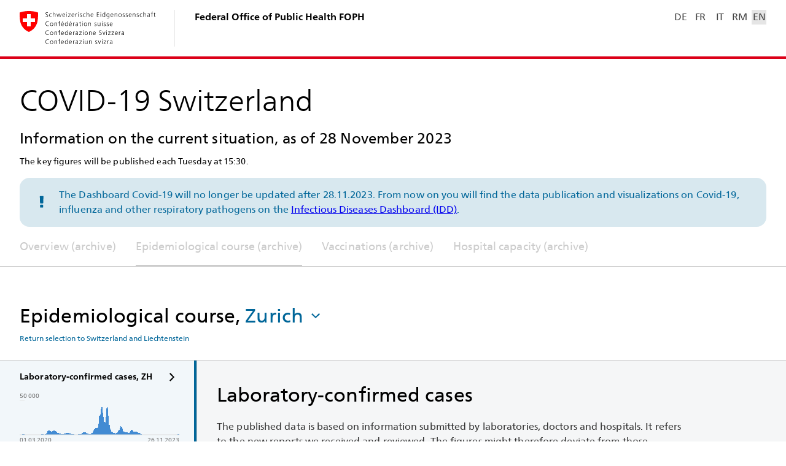

--- FILE ---
content_type: text/javascript
request_url: https://www.covid19.admin.ch/9727.fc92e79e1781d61f.js
body_size: 10803
content:
"use strict";(self.webpackChunkclient=self.webpackChunkclient||[]).push([[9727],{7013:($,U,n)=>{n.d(U,{X:()=>Et});var c=n(3075),I=n(2161),V=n(5025),_=n(9841),T=n(3900),R=n(9718),A=n(4004),N=n(4782),O=n(2722),Y=n(5708),v=n(5482),M=n(4832),m=n(1218),r=n(9077),l=n(5087),h=n(4288),E=n(9064),Z=n(7579),J=n(4707),P=n(2097),e=n(5e3),b=n(3283),et=n(3361),j=n(8725),G=n(5835),w=n(3894);let rt=(()=>{class g extends P.M{constructor(o,p,D,B,K,q,tt){super(q,tt),this.translator=o,this.uriService=p,this.tooltipService=D,this.dataService=B,this.cd=K,this.topicKey="",this.selectedGeoUnit$=this.route.queryParams.pipe((0,h.m)(r.a.GEO_FILTER,I.gv)),this.onDestroy=new Z.x,this.detailUrl$=this.route.queryParams.pipe((0,A.U)(this.createShareUrl.bind(this))),this.downloadUrls$=this.route.queryParams.pipe((0,T.w)(this.createImageDownloadUrls.bind(this))),this.onChangesSubject=new J.t(1),this.onChanges$=this.onChangesSubject.asObservable()}set data(o){this._data=o}get data(){return this._data}ngOnChanges(o){this.onChangesSubject.next(o)}ngOnDestroy(){this.onDestroy.next(),this.onDestroy.complete()}hideTooltip(){this.tooltipService.hide()}createDescription({timeFrame:o,geoUnit:p}){return[this.translator.get("Epidemiologic.Consultations.topicKey"),this.translator.get(`GeoFilter.${p}`),this.translator.get("Commons.DateToDate",{date1:(0,l.Vv)((0,l.Kk)(o.start)),date2:(0,l.Vv)((0,l.Kk)(o.end))})].map(B=>`<span>${B}</span>`).join(", ")}createShareUrl(){return this.uriService.createShareUrl(`${v.s.DASHBOARD_EPIDEMIOLOGIC}/${v.s.DASHBOARD_EPIDEMIOLOGIC_VIRUS_TYPES}`,this.cardDetailPath)}createImageDownloadUrls(){const o=this.uriService.createExportUrl(`${v.s.DASHBOARD_EPIDEMIOLOGIC}/${v.s.DASHBOARD_EPIDEMIOLOGIC_VIRUS_TYPES}`,this.cardDetailPath);return this.uriService.getImageDownloadDefinitions(o,this.data.gdiObject,this.cardDetailPath)}}return g.\u0275fac=function(o){return new(o||g)(e.Y36(b.Q),e.Y36(et.O),e.Y36(j.a),e.Y36(G.D),e.Y36(e.sBO),e.Y36(w.gz),e.Y36(w.F0))},g.\u0275cmp=e.Xpm({type:g,selectors:[["ng-component"]],inputs:{data:"data",facet:"facet",hideInfo:"hideInfo",infoAddOnKey:"infoAddOnKey",hideResetBtn:"hideResetBtn"},features:[e.qOj,e.TTD],decls:0,vars:0,template:function(o,p){},encapsulation:2}),g})();var lt=n(2534),Q=(()=>{return(g=Q||(Q={})).PER_100_CONSULTATIONS="100consultations",g.PER_100K_INHABITANTS="100kInhabitants",Q;var g})();const t=Q.PER_100K_INHABITANTS;var H=n(726),z=n(9808),at=n(878),nt=n(3294),it=n(2392),ct=n(2306),X=n(5637),dt=n(8247),k=n(5660),gt=n(6261);const pt=function(){return["."]};function _t(g,x){if(1&g&&(e.TgZ(0,"a",7),e._uU(1),e.ALo(2,"i18n"),e.qZA()),2&g){const o=e.oxw(3);e.Q6J("routerLink",e.DdM(5,pt))("queryParams",o.queryParamsGeoUnitCH),e.xp6(1),e.hij(" ",e.lcZ(2,3,"Epidemiologic.VirusTypes.Card.Detections.OnlySwissData.LinkText"),"")}}function ut(g,x){if(1&g&&(e.TgZ(0,"div",5),e.TgZ(1,"p"),e._uU(2),e.ALo(3,"i18n"),e.qZA(),e.YNc(4,_t,3,6,"a",6),e.qZA()),2&g){const o=e.oxw(2);e.xp6(2),e.Oqu(e.lcZ(3,2,"Epidemiologic.VirusTypes.Card.Detections.OnlySwissData")),e.xp6(2),e.Q6J("ngIf",!o.hideResetBtn)}}function mt(g,x){if(1&g&&(e.ynx(0),e.TgZ(1,"bag-toggle-button",16),e._uU(2),e.ALo(3,"i18n"),e.qZA(),e.BQk()),2&g){const o=x.$implicit;e.xp6(1),e.Q6J("value",o.val),e.xp6(1),e.Oqu(e.lcZ(3,2,o.key))}}function ht(g,x){if(1&g&&(e.ynx(0),e.TgZ(1,"option",17),e._uU(2),e.ALo(3,"i18n"),e.qZA(),e.BQk()),2&g){const o=x.$implicit,p=e.oxw(4);e.xp6(1),e.Q6J("ngValue",o.val),e.uIk("selected",o.val===p.relativityFilterCtrl.value?"dummy":null),e.xp6(1),e.hij(" ",e.lcZ(3,3,o.key)," ")}}function vt(g,x){if(1&g&&(e.TgZ(0,"bag-chart-legend",18),e.TgZ(1,"div",19),e._uU(2),e.ALo(3,"i18n"),e.qZA(),e.qZA()),2&g){const o=x.$implicit;e.Q6J("itemGap",16),e.xp6(1),e.Q6J("color",o.color)("thickness",4)("tooltipKey",o.tooltipKey)("length",12),e.xp6(1),e.hij(" ",e.lcZ(3,6,o.legendKey)," ")}}function ft(g,x){if(1&g){const o=e.EpF();e.ynx(0),e.TgZ(1,"div",20),e.TgZ(2,"span"),e._uU(3),e.ALo(4,"i18n"),e.qZA(),e.qZA(),e.TgZ(5,"bag-histogram-line",21),e.NdJ("elFocus",function(D){return e.CHM(o),e.oxw(4).showTooltip(D)})("diagramLeave",function(){return e.CHM(o),e.oxw(4).hideTooltip()}),e.qZA(),e.TgZ(6,"bag-histogram-line",22),e.NdJ("brushSelectionChange",function(D){return e.CHM(o),e.oxw(4).updateBrushSelection(D)})("brushSelectionEnd",function(D){return e.CHM(o),e.oxw(4).updateBrushSelectionQueryParam(D)}),e.qZA(),e.BQk()}if(2&g){const o=e.oxw().ngIf,p=e.oxw(3);e.xp6(3),e.Oqu(e.lcZ(4,18,"Epidemiologic.Consultations.CharTitle.Label")),e.xp6(2),e.Q6J("data",o.lineDataSliced)("colors",o.colors)("strokeWidths",2)("focusPosYCenter",!0)("withWeeklyValues",!0)("skipNoDataBlocksBefore",o.lineSkipNoDataBefore),e.xp6(1),e.Q6J("data",o.lineData)("colors",o.colors)("strokeWidths",2)("focusPosYCenter",!0)("withWeeklyValues",!0)("skipNoDataBlocksBefore",o.lineSkipNoDataBefore)("maxHeight",100)("yTickCount",1)("yLabelFormatter",p.emptyYLabelFn)("brushSelectionConfig",p.brushSelectionConfig)("brushSelection",o.brushSelection)}}function yt(g,x){if(1&g&&(e.ynx(0),e.TgZ(1,"div",10),e.TgZ(2,"bag-toggle-button-list",11),e.ALo(3,"i18n"),e.YNc(4,mt,4,4,"ng-container",12),e.qZA(),e.TgZ(5,"select",13),e.ALo(6,"i18n"),e.YNc(7,ht,4,5,"ng-container",12),e.qZA(),e.qZA(),e.TgZ(8,"div",14),e.YNc(9,vt,4,8,"bag-chart-legend",15),e.qZA(),e.YNc(10,ft,7,20,"ng-container",9),e.BQk()),2&g){const o=x.ngIf,p=e.oxw(3);e.xp6(2),e.Q6J("formControl",p.relativityFilterCtrl),e.uIk("aria-label",e.lcZ(3,8,"RelativityFilter.Label")),e.xp6(2),e.Q6J("ngForOf",p.relativityFilterOptions),e.xp6(1),e.Q6J("formControl",p.relativityFilterCtrl),e.uIk("aria-label",e.lcZ(6,10,"RelAbsFilter.Label")),e.xp6(2),e.Q6J("ngForOf",p.relativityFilterOptions),e.xp6(2),e.Q6J("ngForOf",p.chartDefinition),e.xp6(1),e.Q6J("ngIf",o.lineData)}}function Ct(g,x){if(1&g&&(e.TgZ(0,"div",8),e.YNc(1,yt,11,12,"ng-container",9),e.ALo(2,"async"),e.qZA()),2&g){const o=e.oxw(2);e.xp6(1),e.Q6J("ngIf",e.lcZ(2,1,o.chartData$))}}function Tt(g,x){if(1&g&&(e.TgZ(0,"div",2),e.YNc(1,ut,5,4,"div",3),e.YNc(2,Ct,3,3,"ng-template",null,4,e.W1O),e.qZA()),2&g){const o=x.ngIf,p=e.MAs(3);e.xp6(1),e.Q6J("ngIf",o.notCh)("ngIfElse",p)}}const xt=function(g){return{sourceKey:"Commons.Source.BAG",date:g}},Dt=function(g){return[g]};let Et=(()=>{class g extends rt{constructor(o,p,D,B,K,q,tt){super(o,p,D,B,K,q,tt),this.cardDetailPath=v.s.SHARE_VIRUS_TYPES_CONSULTATIONS,this.queryParamsGeoUnitCH={[r.a.GEO_FILTER]:I.JD.CH},this.chartDefinition=[{color:M.H3,legendKey:"Epidemiologic.Consultations.ChartLegend",tooltipKey:"Epidemiologic.Consultations.ChartLegend.Tooltip"}],this.brushSelectionConfig={minDifferenceInDays:Y.YP},this.relativityFilterOptions=[{key:"ConsultationsFilter.Inz100K",val:null},{key:"ConsultationsFilter.Per100Cons",val:Q.PER_100_CONSULTATIONS}],this.relativityFilterCtrl=new c.NI(this.route.snapshot.queryParams[r.a.EPI_VIRUS_TYPES_CONSULTATIONS_FILTER]||null),this.relFilter$=this.route.queryParams.pipe((0,h.m)(r.a.EPI_VIRUS_TYPES_CONSULTATIONS_FILTER,t)),this.currentValues$=(0,_.a)([this.relFilter$,this.selectedGeoUnit$]).pipe((0,T.w)(W=>this.onChanges$.pipe((0,R.h)(W))),(0,A.U)(([W,ot])=>({geoUnit:ot,notCh:ot!==I.JD.CH,relativityFilter:W,timeFrame:{start:this.data.start,end:this.data.end},chartData:this.data})),(0,N.d)(1)),this.description$=this.currentValues$.pipe((0,A.U)(this.createDescription.bind(this))),this.chartData$=this.currentValues$.pipe((0,A.U)(this.prepareChart.bind(this)),this.switchMapAddSlicedByBrushSelection("lineData"),(0,N.d)(1)),this.yLabelFmt=W=>`${W}%`,this.relativityFilterCtrl.valueChanges.pipe((0,A.U)(W=>({[r.a.EPI_VIRUS_TYPES_CONSULTATIONS_FILTER]:W})),(0,O.R)(this.onDestroy)).subscribe((0,E.a)(this.router))}getBrushSelectionQueryParamKey(){return r.a.EPI_ZOOM_CONSULTATIONS}showTooltip({source:o,data:p}){const D=(0,lt.SM)(p.date),B=new Date(D.getTime()-1728e5),K={title:this.translator.get("Commons.DateToDate",{date1:(0,l.Vv)(B),date2:(0,l.Vv)(p.date)}),col1Key:"TODO Col Key",col1Bold:!0,col2Key:"",col2Bold:!0,col2Hidden:!0,entries:[{key:this.relativityFilterCtrl.value?"ConsultationsFilter.Per100Cons":"ConsultationsFilter.Inz100K",col1:{value:String(p.values[0]),color:M.H3,type:"square"},col2:{value:""}}]};this.tooltipService.showCmp(m.n,o,K,{position:["above","before","after"],offsetX:16,offsetY:12})}prepareChart(o){const p=this.prepareLineData(o.chartData,o.relativityFilter),D=(null==p?void 0:p.some(K=>void 0!==K.exists&&!K.exists))||!1;return{legendPairs:this.chartDefinition.map(K=>[K.color,K.legendKey]),lineData:p,colors:[M.H3],lineSkipNoDataBefore:(0,V.Z)((0,l.Kk)(o.chartData.start),1),hasAnyDataNotExpectedEntries:D}}prepareLineData(o,p){return o.timelineConsultationData.map(D=>({date:(0,l.Kk)(D.date),values:[p===Q.PER_100K_INHABITANTS?D.inz_entries:D.per100Consultations]}))}}return g.\u0275fac=function(o){return new(o||g)(e.Y36(b.Q),e.Y36(et.O),e.Y36(j.a),e.Y36(G.D),e.Y36(e.sBO),e.Y36(w.gz),e.Y36(w.F0))},g.\u0275cmp=e.Xpm({type:g,selectors:[["bag-detail-card-consultations"]],features:[e.qOj],decls:7,vars:23,consts:[[3,"titleKey","infoKey","infoAddOnKey","sources","description","facet","downloadUrls","detailUrl"],["class","card-consultations-segmentation",4,"ngIf"],[1,"card-consultations-segmentation"],["class","card-consultations-segmentation__no-data",4,"ngIf","ngIfElse"],["ch",""],[1,"card-consultations-segmentation__no-data"],[3,"routerLink","queryParams",4,"ngIf"],[3,"routerLink","queryParams"],[1,"detail-card-death-cause"],[4,"ngIf"],[1,"card-consultations-segmentation__l"],[1,"detail-card-consultations-development__relativity-filter--toggle",3,"formControl"],[4,"ngFor","ngForOf"],["bag-select","","name","detailRelativityFilter",1,"detail-card-consultations-development__relativity-filter--select",3,"formControl"],[1,"detail-card-chart-legend"],[3,"itemGap",4,"ngFor","ngForOf"],[3,"value"],[3,"ngValue"],[3,"itemGap"],["bagChartLegendLine","",3,"color","thickness","tooltipKey","length"],[1,"detail-card-consultations__meta"],[3,"data","colors","strokeWidths","focusPosYCenter","withWeeklyValues","skipNoDataBlocksBefore","elFocus","diagramLeave"],[3,"data","colors","strokeWidths","focusPosYCenter","withWeeklyValues","skipNoDataBlocksBefore","maxHeight","yTickCount","yLabelFormatter","brushSelectionConfig","brushSelection","brushSelectionChange","brushSelectionEnd"]],template:function(o,p){1&o&&(e.TgZ(0,"bag-detail-card",0),e.ALo(1,"toDate"),e.ALo(2,"async"),e.ALo(3,"async"),e.ALo(4,"async"),e.YNc(5,Tt,4,2,"div",1),e.ALo(6,"async"),e.qZA()),2&o&&(e.Q6J("titleKey","Epidemiologic.Consultations.Card.Title")("infoKey","Epidemiologic.Consultations.InfoText")("infoAddOnKey",p.infoAddOnKey)("sources",e.VKq(21,Dt,e.VKq(19,xt,e.lcZ(1,9,p.data.sourceDate))))("description",e.lcZ(2,11,p.description$))("facet",p.facet)("downloadUrls",e.lcZ(3,13,p.downloadUrls$))("detailUrl",e.lcZ(4,15,p.detailUrl$)),e.xp6(5),e.Q6J("ngIf",e.lcZ(6,17,p.currentValues$)))},directives:[H.I,z.O5,w.yS,at.Jn,c.JJ,c.oH,z.sg,nt.d,it.C,c.EJ,c.YN,c.Kr,ct.o,X.d,dt.a],pipes:[k.U,z.Ov,gt.C],styles:["bag-detail-card-consultations .detail-card-development__meta{font-size:var(--fz-meta);line-height:var(--lh-meta);letter-spacing:.1px;color:var(--c-fg-meta)}bag-detail-card-consultations .detail-card-consultations{display:flex;flex-direction:column}bag-detail-card-consultations .detail-card-consultations__no-hosp{text-align:center;margin:48px;font-size:var(--fz-meta);line-height:var(--lh-meta);letter-spacing:.1px;font-weight:700;color:var(--c-fg-no-content)}bag-detail-card-consultations .detail-card-consultations__lr{display:flex;justify-content:space-between;align-items:flex-end;flex-wrap:wrap;margin:-8px -8px 16px;max-width:calc(100% + 16px)}bag-detail-card-consultations .detail-card-consultations__lr>*{margin:8px;max-width:calc(100% - 16px);flex:0 1 auto}bag-detail-card-consultations .detail-card-consultations__legend{align-self:flex-end;display:flex;flex-wrap:wrap;justify-content:flex-end;margin-bottom:8px}bag-detail-card-consultations .detail-card-consultations__meta{font-size:var(--fz-meta);line-height:var(--lh-meta);letter-spacing:.1px;color:var(--c-fg-meta)}bag-detail-card-consultations .card-consultations-segmentation__l{display:flex;justify-content:space-between;align-items:flex-end;flex-wrap:wrap;margin:-8px -8px 16px;max-width:calc(100% + 16px);justify-content:flex-end}bag-detail-card-consultations .card-consultations-segmentation__l>*{margin:8px;max-width:calc(100% - 16px);flex:0 1 auto}bag-detail-card-consultations .detail-card-chart-legend{display:flex;justify-content:space-between;align-items:flex-end;flex-wrap:wrap;margin:-8px -8px 16px;max-width:calc(100% + 16px);justify-content:flex-end}bag-detail-card-consultations .detail-card-chart-legend>*{margin:8px;max-width:calc(100% - 16px);flex:0 1 auto}bag-detail-card-consultations{display:block}bag-detail-card-consultations .detail-card-consultations-development__relativity-filter--toggle{justify-content:flex-end}@media (max-width: 1024px){bag-detail-card-consultations .detail-card-consultations-development__relativity-filter--toggle{display:none}}@media (min-width: 1025px){bag-detail-card-consultations .detail-card-consultations-development__relativity-filter--select[bag-select]{display:none}}\n","bag-detail-card-consultations{display:block}bag-detail-card-consultations .card-consultations-segmentation{display:flex;flex-direction:column}bag-detail-card-consultations .card-consultations-segmentation__no-data{text-align:center;margin:48px;font-size:var(--fz-meta);line-height:var(--lh-meta);letter-spacing:.1px;font-weight:700;color:var(--c-fg-no-content)}bag-detail-card-consultations .card-consultations-segmentation__no-data a{color:var(--c-fg-link);text-decoration:none}bag-detail-card-consultations .card-consultations-segmentation__no-data a:hover{text-decoration:underline}bag-detail-card-consultations .card-consultations-segmentation__lr{display:flex;justify-content:space-between;align-items:flex-end;flex-wrap:wrap;margin:-8px -8px 16px;max-width:calc(100% + 16px)}bag-detail-card-consultations .card-consultations-segmentation__lr>*{margin:8px;max-width:calc(100% - 16px);flex:0 1 auto}bag-detail-card-consultations .card-consultations-segmentation__chart+.card-consultations-segmentation__chart{margin-top:48px}bag-detail-card-consultations .card-consultations-segmentation__chart .flex{display:flex;flex-wrap:wrap;justify-content:space-between}bag-detail-card-consultations .card-consultations-segmentation__chart-meta{font-size:var(--fz-meta);line-height:var(--lh-meta);letter-spacing:.1px;color:var(--c-fg-meta)}\n"],encapsulation:2,changeDetection:0}),g})()},5425:($,U,n)=>{n.d(U,{I:()=>r});var c=n(9808),I=n(3075),V=n(3638),_=n(9406),T=n(114),R=n(9116),A=n(6140),N=n(2821),O=n(4837),Y=n(7126),v=n(8289),M=n(3894),m=n(5e3);let r=(()=>{class l{}return l.\u0275fac=function(E){return new(E||l)},l.\u0275mod=m.oAB({type:l}),l.\u0275inj=m.cJS({imports:[[A.i,T._,c.ez,R.N,_.m,V.N,I.UX,v.a,Y.W,N.e,O.T,M.Bz]]}),l})()},5422:($,U,n)=>{n.d(U,{m:()=>Vt});var c=n(3075),I=n(2161),V=n(698),_=n(4951),T=n(4707),R=n(9841),A=n(3900),N=n(9718),O=n(4004),Y=n(4782),v=n(2722),M=n(8505),m=n(5698),r=n(5708),l=n(2534),h=n(5482),E=n(4832),Z=n(6926),J=n(1218),P=n(9077),e=n(5788),b=n(5087),et=n(1145),j=n(6127),G=n(4288),w=n(9064),rt=n(1525),lt=n(7579),Q=n(2097),t=n(5e3),H=n(3894),z=n(3283),at=n(3361),nt=n(8725),it=n(5835);let ct=(()=>{class s extends Q.M{constructor(a,i,d,u,C,F,S){super(a,i),this.cd=d,this.translator=u,this.uriService=C,this.tooltipService=F,this.dataService=S,this.hideInfo=!1,this.selectedGeoUnit$=this.route.queryParams.pipe((0,G.m)(P.a.GEO_FILTER,I.gv)),this.detailUrl$=this.route.queryParams.pipe((0,O.U)(this.prepareShareUrl.bind(this))),this.downloadUrls$=this.route.queryParams.pipe((0,A.w)(this.prepareDownloadUrls.bind(this))),this.onDestroy=new lt.x,this.onChangesSubject=new T.t(1),this.onChanges$=this.onChangesSubject.asObservable()}ngOnChanges(a){this.onChangesSubject.next(a)}ngOnDestroy(){this.onDestroy.next(),this.onDestroy.complete()}hideTooltip(){this.tooltipService.hide()}prepareDescription({timeSpan:a,geoUnit:i}){return[this.translator.get("Epidemiologic.VirusTypes.Card.DescriptionTitle"),this.translator.get(`GeoFilter.${i}`),this.translator.get("Commons.DateToDate",{date1:(0,b.Vv)((0,b.Kk)(a.start)),date2:(0,b.Vv)((0,b.Kk)(a.end))})].join(", ")}prepareShareUrl(){return this.uriService.createShareUrl(`${h.s.DASHBOARD_EPIDEMIOLOGIC}/${h.s.DASHBOARD_EPIDEMIOLOGIC_VIRUS_TYPES}`,this.cardDetailPath)}prepareDownloadUrls(){const a=rt.t_.VIRUS_TYPES,i=this.uriService.createExportUrl(`${h.s.DASHBOARD_EPIDEMIOLOGIC}/${a}`,this.cardDetailPath);return this.uriService.getImageDownloadDefinitions(i,a,this.cardDetailPath)}}return s.\u0275fac=function(a){return new(a||s)(t.Y36(H.gz),t.Y36(H.F0),t.Y36(t.sBO),t.Y36(z.Q),t.Y36(at.O),t.Y36(nt.a),t.Y36(it.D))},s.\u0275cmp=t.Xpm({type:s,selectors:[["ng-component"]],inputs:{data:"data",facet:"facet",infoAddOnKey:"infoAddOnKey",hideInfo:"hideInfo"},features:[t.qOj,t.TTD],decls:0,vars:0,template:function(a,i){},encapsulation:2}),s})();var X=n(8682),dt=n(726),k=n(9808),gt=n(7989),pt=n(878),_t=n(3294),ut=n(2392),mt=n(2306),ht=n(2960),vt=n(3501),ft=n(5637),yt=n(8247),Ct=n(4342),Tt=n(6119),xt=n(6987),Dt=n(5660),Et=n(6261);const g=function(){return["."]};function x(s,f){if(1&s&&(t.TgZ(0,"a",7),t._uU(1),t.ALo(2,"i18n"),t.qZA()),2&s){const a=t.oxw(3);t.Q6J("routerLink",t.DdM(5,g))("queryParams",a.queryParamsGeoUnitCH),t.xp6(1),t.hij(" ",t.lcZ(2,3,"Epidemiologic.VirusTypes.Card.Detections.OnlySwissData.LinkText"),"")}}function o(s,f){if(1&s&&(t.TgZ(0,"div",5),t.TgZ(1,"p"),t._uU(2),t.ALo(3,"i18n"),t.qZA(),t.YNc(4,x,3,6,"a",6),t.qZA()),2&s){const a=t.oxw(2);t.xp6(2),t.Oqu(t.lcZ(3,2,"Epidemiologic.VirusTypes.Card.Detections.OnlySwissData")),t.xp6(2),t.Q6J("ngIf",!a.hideResetBtn)}}function p(s,f){if(1&s&&(t.ynx(0),t.TgZ(1,"bag-toggle-button",14),t._uU(2),t.ALo(3,"i18n"),t.qZA(),t.BQk()),2&s){const a=f.$implicit;t.xp6(1),t.Q6J("value",a.val),t.xp6(1),t.Oqu(t.lcZ(3,2,a.key))}}function D(s,f){if(1&s&&(t.ynx(0),t.TgZ(1,"option",15),t._uU(2),t.ALo(3,"i18n"),t.qZA(),t.BQk()),2&s){const a=f.$implicit,i=t.oxw(3);t.xp6(1),t.Q6J("ngValue",a.val),t.uIk("selected",a.val===i.relativityFilterCtrl.value?"":null),t.xp6(1),t.hij(" ",t.lcZ(3,3,a.key)," ")}}function B(s,f){if(1&s&&(t.ynx(0),t.TgZ(1,"div",27),t._uU(2),t.ALo(3,"i18n"),t.qZA(),t.BQk()),2&s){const a=f.$implicit;t.xp6(1),t.Q6J("color",a[0])("tooltipKey",a[2]),t.xp6(1),t.Oqu(t.lcZ(3,3,a[1]))}}function K(s,f){if(1&s&&(t.TgZ(0,"bag-chart-legend",26),t.YNc(1,B,4,5,"ng-container",11),t.qZA()),2&s){const a=t.oxw().ngIf;t.Q6J("itemGap",16),t.xp6(1),t.Q6J("ngForOf",a.legendPairs)}}function q(s,f){if(1&s&&(t.TgZ(0,"bag-chart-legend",26),t.TgZ(1,"div",29),t._uU(2),t.ALo(3,"i18n"),t.qZA(),t.TgZ(4,"div",30),t._uU(5),t.ALo(6,"i18n"),t.qZA(),t.qZA()),2&s){const a=t.oxw().ngIf;t.Q6J("itemGap",16),t.xp6(1),t.Q6J("tooltipKey",a.legend[2]),t.xp6(1),t.Oqu(t.lcZ(3,7,a.legend[1])),t.xp6(2),t.Q6J("color",a.legend[0])("thickness",4)("length",12),t.xp6(1),t.hij(" ",t.lcZ(6,9,"Epidemiologic.VirusVariants.Card.Segmentation.Tooltip.Mean3w")," ")}}function tt(s,f){if(1&s){const a=t.EpF();t.TgZ(0,"bag-histogram-line",31),t.NdJ("elFocus",function(d){t.CHM(a);const u=t.oxw().ngIf;return t.oxw(3).showDailyTooltip(d,u)})("diagramLeave",function(){return t.CHM(a),t.oxw(4).hideTooltip()}),t.qZA()}if(2&s){const a=t.oxw().ngIf,i=t.oxw(3);t.Q6J("data",a.entriesMultipleSliced)("colors",a.colors)("yLabelFormatter",i.valFmt)("focusPosYCenter",!0)("strokeWidths",2)("disableNoDataBlocks",!0)("yLabelsMaxLength",a.yLabelMaxLength)("withWeeklyValues",!0)}}function W(s,f){if(1&s){const a=t.EpF();t.TgZ(0,"bag-histogram-line-confidence-interval",32),t.NdJ("elFocus",function(d){return t.CHM(a),t.oxw(4).showTooltipForSingle(d)})("diagramLeave",function(){return t.CHM(a),t.oxw(4).hideTooltip()}),t.qZA()}if(2&s){const a=t.oxw().ngIf,i=t.oxw(3);t.Q6J("data",a.entriesSingleSliced)("colors",a.colors)("yLabelFormatter",i.valFmt)("yLabelsMaxLength",a.yLabelMaxLength)("withWeeklyValues",!0)}}function ot(s,f){if(1&s){const a=t.EpF();t.TgZ(0,"bag-histogram-detail",33),t.NdJ("elFocus",function(d){t.CHM(a);const u=t.oxw().ngIf,C=t.oxw(3);return C.showDailyTooltip(C.convertBarToLineEvent(d),u)})("diagramLeave",function(){return t.CHM(a),t.oxw(4).hideTooltip()}),t.qZA()}if(2&s){const a=t.oxw().ngIf,i=t.oxw(3);t.Q6J("data",a.barEntriesSliced)("barColors",a.colors)("yLabelFormatter",i.valFmt)("yLabelsMaxLength",a.yLabelMaxLength)("withWeeklyValues",!0)}}function bt(s,f){if(1&s){const a=t.EpF();t.TgZ(0,"bag-histogram-line",35),t.NdJ("brushSelectionChange",function(d){return t.CHM(a),t.oxw(5).updateBrushSelection(d)})("brushSelectionEnd",function(d){return t.CHM(a),t.oxw(5).updateBrushSelectionQueryParam(d)}),t.qZA()}if(2&s){const a=f.ngIf,i=t.oxw(2).ngIf,d=t.oxw(3);t.Q6J("data",a)("colors",i.colors)("focusPosYCenter",!0)("strokeWidths",2)("disableNoDataBlocks",!0)("yLabelsMaxLength",i.yLabelMaxLength)("withWeeklyValues",!0)("maxHeight",100)("yTickCount",1)("yLabelFormatter",d.emptyYLabelFn)("brushSelectionConfig",d.brushSelectionConfig)("brushSelection",i.brushSelection)}}function St(s,f){if(1&s&&(t.ynx(0),t.YNc(1,bt,1,12,"bag-histogram-line",34),t.BQk()),2&s){const a=t.oxw().ngIf;t.xp6(1),t.Q6J("ngIf",a.entriesSingle||a.entriesMultiple)}}function Lt(s,f){if(1&s){const a=t.EpF();t.TgZ(0,"bag-histogram-detail",36),t.NdJ("brushSelectionChange",function(d){return t.CHM(a),t.oxw(4).updateBrushSelection(d)})("brushSelectionEnd",function(d){return t.CHM(a),t.oxw(4).updateBrushSelectionQueryParam(d)}),t.qZA()}if(2&s){const a=t.oxw().ngIf,i=t.oxw(3);t.Q6J("data",a.barEntries)("barColors",a.colors)("yLabelsMaxLength",a.yLabelMaxLength)("withWeeklyValues",!0)("maxHeight",100)("yTickCount",1)("yLabelFormatter",i.emptyYLabelFn)("brushSelectionConfig",i.brushSelectionConfig)("brushSelection",a.brushSelection)}}function It(s,f){if(1&s){const a=t.EpF();t.ynx(0),t.TgZ(1,"div",16),t.YNc(2,K,2,2,"bag-chart-legend",17),t.YNc(3,q,7,11,"bag-chart-legend",17),t.qZA(),t.TgZ(4,"div",18),t.TgZ(5,"div",19),t.TgZ(6,"span"),t._uU(7),t.ALo(8,"i18n"),t.qZA(),t.qZA(),t.YNc(9,tt,1,8,"bag-histogram-line",20),t.YNc(10,W,1,5,"bag-histogram-line-confidence-interval",21),t.YNc(11,ot,1,5,"bag-histogram-detail",22),t.YNc(12,St,2,1,"ng-container",13),t.YNc(13,Lt,1,9,"bag-histogram-detail",23),t.qZA(),t.TgZ(14,"div",18),t.TgZ(15,"div",24),t.TgZ(16,"div"),t.TgZ(17,"span"),t._uU(18),t.ALo(19,"i18n"),t.qZA(),t._UZ(20,"bag-info-tooltip",25),t.ALo(21,"i18n"),t.qZA(),t.TgZ(22,"div"),t.TgZ(23,"bag-chart-legend",26),t.TgZ(24,"div",27),t._uU(25),t.ALo(26,"i18n"),t.qZA(),t.TgZ(27,"div",27),t._uU(28),t.ALo(29,"i18n"),t.qZA(),t.TgZ(30,"div",27),t._uU(31),t.ALo(32,"i18n"),t.qZA(),t.qZA(),t.qZA(),t.qZA(),t.TgZ(33,"bag-histogram-detail",28),t.NdJ("elFocus",function(d){return t.CHM(a),t.oxw(3).showSequencingTooltip(d)})("diagramLeave",function(){return t.CHM(a),t.oxw(3).hideTooltip()}),t.qZA(),t.qZA(),t.BQk()}if(2&s){const a=f.ngIf,i=t.oxw(3);t.xp6(2),t.Q6J("ngIf",!a.forSingleVariant),t.xp6(1),t.Q6J("ngIf",a.forSingleVariant),t.xp6(4),t.Oqu(t.lcZ(8,27,"Epidemiologic.VirusTypes.Card.Detections.ChartMeta.Types")),t.xp6(2),t.Q6J("ngIf",!a.forSingleVariant&&i.relativityFilterCtrl.value),t.xp6(1),t.Q6J("ngIf",a.forSingleVariant),t.xp6(1),t.Q6J("ngIf",!a.forSingleVariant&&!i.relativityFilterCtrl.value),t.xp6(1),t.Q6J("ngIf",i.relativityFilterCtrl.value),t.xp6(1),t.Q6J("ngIf",!i.relativityFilterCtrl.value),t.xp6(5),t.Oqu(t.lcZ(19,29,"Epidemiologic.VirusTypes.Card.Detections.ChartMetaSequencing")),t.xp6(2),t.Q6J("text",t.lcZ(21,31,"Epidemiologic.VirusTypes.Card.Detections.ChartMetaSequencing.Tooltip")),t.xp6(3),t.Q6J("itemGap",16),t.xp6(1),t.Q6J("color",i.sequencingColors[0])("tooltipKey","Epidemiologic.VirusTypes.Card.Segmentation.Sequencing.Positive.Tooltip"),t.xp6(1),t.hij(" ",t.lcZ(26,33,"Epidemiologic.VirusTypes.Card.Segmentation.Sequencing.Positive")," "),t.xp6(2),t.Q6J("color",i.sequencingColors[1])("tooltipKey","Epidemiologic.VirusTypes.Card.Segmentation.Sequencing.Negative.Tooltip"),t.xp6(1),t.hij(" ",t.lcZ(29,35,"Epidemiologic.VirusTypes.Card.Segmentation.Sequencing.Negative")," "),t.xp6(2),t.Q6J("color",i.sequencingColors[2])("tooltipKey","Epidemiologic.VirusTypes.Card.Segmentation.Sequencing.Unknown.Tooltip"),t.xp6(1),t.hij(" ",t.lcZ(32,37,"Epidemiologic.VirusTypes.Card.Segmentation.Sequencing.Unknown")," "),t.xp6(2),t.Q6J("data",a.sequencingEntriesSliced)("barColors",i.sequencingColors)("yTickCount",2)("maxHeight",150)("yLabelsMaxLength",a.yLabelMaxLength)("withWeeklyValues",!0)("yLabelFormatter",i.valFmt)}}function Ot(s,f){if(1&s&&(t.TgZ(0,"div",8),t._UZ(1,"bag-multi-select",9),t.TgZ(2,"bag-toggle-button-list",10),t.ALo(3,"i18n"),t.YNc(4,p,4,4,"ng-container",11),t.qZA(),t.TgZ(5,"select",12),t.ALo(6,"i18n"),t.YNc(7,D,4,5,"ng-container",11),t.qZA(),t.qZA(),t.YNc(8,It,34,39,"ng-container",13),t.ALo(9,"async")),2&s){const a=t.oxw(2);t.xp6(1),t.Q6J("formControl",a.virusTypeFilterCtrl)("labelFn",a.virusTypesMultiSelectFilterLabelFn)("options",a.virusTypeFilterOptions),t.xp6(1),t.Q6J("formControl",a.relativityFilterCtrl),t.uIk("aria-label",t.lcZ(3,10,"RelativityFilter.Label")),t.xp6(2),t.Q6J("ngForOf",a.relativityFilterOptions),t.xp6(1),t.Q6J("formControl",a.relativityFilterCtrl),t.uIk("aria-label",t.lcZ(6,12,"RelAbsFilter.Label")),t.xp6(2),t.Q6J("ngForOf",a.relativityFilterOptions),t.xp6(1),t.Q6J("ngIf",t.lcZ(9,14,a.chartData$))}}function At(s,f){if(1&s&&(t.TgZ(0,"div",2),t.YNc(1,o,5,4,"div",3),t.YNc(2,Ot,10,16,"ng-template",null,4,t.W1O),t.qZA()),2&s){const a=f.ngIf,i=t.MAs(3);t.xp6(1),t.Q6J("ngIf",a.notCh)("ngIfElse",i)}}const Mt=function(s){return{sourceKey:"Commons.Source.WGS",date:s}},Pt=function(s){return[s]},Ft=function(){return[]};let Vt=(()=>{class s extends ct{constructor(a,i,d,u,C,F,S){super(a,S,F,i,d,u,C),this.cardDetailPath=h.s.SHARE_VIRUS_TYPES_DETECTIONS,this.sequencingColors=[E._X,E.Z6,E.$s],this.queryParamsGeoUnitCH={[P.a.GEO_FILTER]:I.JD.CH},this.virusTypeFilterCtrl=new c.NI,this.variantFilterSubject=new T.t(1),this.variantFilter$=this.variantFilterSubject.asObservable(),this.relativityFilterCtrl=new c.NI(this.route.snapshot.queryParams[P.a.EPI_VIRUS_TYPES_DETECTIONS_FILTER]||null),this.relativityFilterOptions=(0,X.Uf)(X.U4),this.relFilter$=this.route.queryParams.pipe((0,G.m)(P.a.EPI_VIRUS_TYPES_DETECTIONS_FILTER,X.U4)),this.currentValues$=(0,R.a)([this.variantFilter$.pipe((0,A.w)(y=>this.onChanges$.pipe((0,N.h)(y)))),this.selectedGeoUnit$,this.relFilter$]).pipe((0,O.U)(([y,L,st])=>({timeSpan:this.data.timeSpan,geoUnit:L,relativityFilter:st,notCh:L!==I.JD.CH,virusTypes:y.map(Zt=>Zt.value)})),(0,Y.d)(1)),this.description$=this.currentValues$.pipe((0,O.U)(this.prepareDescription.bind(this))),this.chartData$=this.currentValues$.pipe((0,O.U)(this.prepareChartData.bind(this)),this.switchMapAddSlicedByBrushSelection("sequencingEntries","entriesSingle","entriesMultiple","barEntries"),(0,Y.d)(1)),this.brushSelectionConfig={minDifferenceInDays:r.YP},this.valFmt=y=>y+(this.relativityFilterCtrl.value?"%":""),this.virusTypesMultiSelectFilterLabelFn=y=>y.length===this.virusTypeFilterOptions.length?this.translator.get("Epidemiologic.VirusTypes.Card.Detections.TypeFilter.AllSelected"):1===y.length?this.translator.get(`VirusTypes.${y[0].value}.Label`):this.translator.get("Epidemiologic.VirusTypes.Card.Detections.TypeFilter.CountSelected",{count:y.length}),this.relativityFilterCtrl.valueChanges.pipe((0,O.U)(y=>({[P.a.EPI_VIRUS_TYPES_DETECTIONS_FILTER]:y})),(0,v.R)(this.onDestroy)).subscribe((0,w.a)(this.router))}getBrushSelectionQueryParamKey(){return P.a.EPI_ZOOM_DETECTIONS}ngOnInit(){this.virusTypeFilterOptions=this.getVirusTypesFilterOptions(this.data.virusTypesControls.development),this.defaultVirusTypeFilterOptions=this.virusTypeFilterOptions.filter(a=>this.data.virusTypesControls.default.includes(a.value)),this.route.queryParams.pipe((0,v.R)(this.onDestroy),(0,G.m)(P.a.VARIANT_FILTER,null),(0,O.U)(a=>(0,j.WQ)(this.virusTypeFilterOptions,this.data.virusTypesControls.development,a,this.defaultVirusTypeFilterOptions)),(0,M.b)((0,et.u)(this.virusTypeFilterCtrl))).subscribe(this.variantFilterSubject),this.route.queryParams.pipe((0,m.q)(1),(0,O.U)(a=>a[P.a.GEO_FILTER])).subscribe(a=>{a!==I.JD.CH&&this.router.navigate([],{queryParams:{[P.a.GEO_FILTER]:I.JD.CH}})}),this.virusTypeFilterCtrl.setValue((0,j.WQ)(this.virusTypeFilterOptions,this.data.virusTypesControls.development,this.route.snapshot.queryParams[P.a.VARIANT_FILTER],this.defaultVirusTypeFilterOptions)),this.virusTypeFilterCtrl.valueChanges.pipe((0,O.U)(a=>(0,j.Lm)(a,this.defaultVirusTypeFilterOptions)),(0,O.U)(a=>({[P.a.VARIANT_FILTER]:a})),(0,v.R)(this.onDestroy)).subscribe((0,w.a)(this.router))}showTooltipForMultiple({source:a,data:i},d){const u={title:this.translator.get("Commons.DateToDate",{date1:(0,b.Vv)((0,l.SM)(i.date)),date2:(0,b.Vv)(i.date)}),entries:d.legendPairs.map((C,F)=>{var S;return{color:C[0],label:this.translator.get(C[1]),value:(0,e.NG)(i.values[F],1,"%"),_val:null!==(S=i.values[F])&&void 0!==S?S:-1}}).sort((C,F)=>F._val-C._val)};this.tooltipService.showCmp(Z.e,a,u,{position:["before","after","above"],offsetX:16,offsetY:16})}showDailyTooltip({source:a,data:i},d){const u=(0,l.SM)(i.date),C=new Date(u.getTime()-1728e5),F={title:this.translator.get("Commons.DateToDate",{date1:(0,b.Vv)(C),date2:(0,b.Vv)(i.date)}),col1Key:this.relativityFilterCtrl.value?"Epidemiologic.VirusTypes.Card.Detections.Tooltip.Mean":"Epidemiologic.VirusTypes.Card.Detections.Tooltip.Reported",col1Bold:!0,col2Key:"Epidemiologic.VirusTypes.Card.Detections.Tooltip.Reported",col2Bold:!0,col2Hidden:!this.relativityFilterCtrl.value,entries:d.legendPairs.map((S,y)=>{var L;return{key:S[1],col1:{value:(0===i.values[y]?"-":i.values[y])+(this.relativityFilterCtrl.value?"%":""),color:S[0],type:"square"},col2:{value:(i.params?0===i.params[y]?"-":i.params[y]:"-")+(this.relativityFilterCtrl.value?"%":"")},_val:null!==(L=i.values[y])&&void 0!==L?L:-1}}).sort((S,y)=>this.relativityFilterCtrl.value?y._val-S._val:-1)};this.tooltipService.showCmp(J.n,a,F,{position:["above","before","after"],offsetX:16,offsetY:12})}showTooltipForSingle({source:a,data:i}){var d,u;const C=(0,l.SM)(i.date),F=new Date(C.getTime()-1728e5),S={title:this.translator.get("Commons.DateToDate",{date1:(0,b.Vv)(F),date2:(0,b.Vv)(i.date)}),entries:[{label:this.translator.get("Epidemiologic.VirusVariants.Card.Segmentation.Tooltip.UpperBound"),value:(0,e.NG)(null===(d=i.band)||void 0===d?void 0:d.upper,2,"%"),lighten:!0},{label:this.translator.get("Epidemiologic.VirusVariants.Card.Segmentation.Tooltip.WeeklyValue"),value:(0,e.NG)(i.values[0],2,"%")},{label:this.translator.get("Epidemiologic.VirusVariants.Card.Segmentation.Tooltip.LowerBound"),value:(0,e.NG)(null===(u=i.band)||void 0===u?void 0:u.lower,2,"%"),lighten:!0,borderBelow:!0},{label:this.translator.get("Epidemiologic.VirusVariants.Card.Segmentation.Tooltip.Mean3w"),value:(0,e.NG)(i.values[1],2,"%")}]};this.tooltipService.showCmp(Z.e,a,S,{position:["before","after","above"],offsetX:16,offsetY:16})}showSequencingTooltip({source:a,data:i}){const d=(0,l.SM)(i.date),u=new Date(d.getTime()-1728e5),C={title:this.translator.get("Commons.DateToDate",{date1:(0,b.Vv)(u),date2:(0,b.Vv)(i.date)}),entries:[{label:this.translator.get("Epidemiologic.VirusTypes.Card.Segmentation.Sequencing.Positive"),value:this.valFmt((0,e.NG)(i.barValues[0])),color:this.sequencingColors[0]},{label:this.translator.get("Epidemiologic.VirusTypes.Card.Segmentation.Sequencing.Negative"),value:this.valFmt((0,e.NG)(i.barValues[1])),color:this.sequencingColors[1]},{label:this.translator.get("Epidemiologic.VirusTypes.Card.Segmentation.Sequencing.Unknown"),value:this.valFmt((0,e.NG)(i.barValues[2])),color:this.sequencingColors[2]}]};this.tooltipService.showCmp(Z.e,a,C,{position:"above",offsetY:16})}convertBarToLineEvent(a){return{source:a.source,data:{date:a.data.date,values:a.data.barValues,params:a.data.params}}}castToMultipleEntries(a){return a}castToSingleEntries(a){return a}prepareChartData(a){return 0===this.data.values.length?null:this.relativityFilterCtrl.value?1===a.virusTypes.length?this.prepareChartDataForSingleRelValue(a):this.prepareChart(a,i=>({date:(0,b.Kk)(i.date),values:a.virusTypes.map(d=>i[d].rollmean21d),params:a.virusTypes.map(d=>i[d].percentage)})):this.prepareChart(a,i=>({date:(0,b.Kk)(i.date),values:a.virusTypes.map(d=>i[d].value),params:a.virusTypes.map(d=>i[d].value)}))}prepareChart(a,i){const[u,C]=this.transformToSequencingEntries(),F=this.data.values.map(i),S=this.data.virusTypesControls.development.map(L=>a.virusTypes.includes(L)?[E.yU[L],`VirusTypes.${L}.Label`,`VirusTypes.${L}.Description`]:void 0).filter(V.$),y=F.map(L=>({date:L.date,barValues:this.replaceNullWithZeros(L.values),lineValues:[],params:L.params}));return{forSingleVariant:!1,entriesSingle:null,entriesMultiple:F,barEntries:y,colors:S.map(L=>L[0]),legendPairs:S,sequencingEntries:C,yLabelMaxLength:Math.max(u.toFixed(0).length,4)}}replaceNullWithZeros(a){return a.map(i=>null!=i?i:0)}prepareChartDataForSingleRelValue(a){const i=a.virusTypes[0],d=this.data.values.map(S=>{const y=S[i],L=y[_.wg.PERCENTAGE_CI_HIGH],st=y[_.wg.PERCENTAGE_CI_LOW];return{date:(0,b.Kk)(S.date),values:[y.percentage,y.rollmean21d],band:null!==L&&null!==st?{upper:L,lower:st}:null}}),u=E.yU[i],[C,F]=this.transformToSequencingEntries();return{forSingleVariant:!0,entriesSingle:d,entriesMultiple:null,colors:["#ccc",u],legend:[u,`VirusTypes.${i}.Label`,`VirusTypes.${i}.Description`],sequencingEntries:F,yLabelMaxLength:Math.max(C.toFixed(0).length,4)}}transformToSequencingEntries(){const a=!this.relativityFilterCtrl.value,i=this.data.sequencingValues.map(u=>({date:(0,b.Kk)(u.date),barValues:[a?u.anyAbs:u.anyRel,a?u.noneAbs:u.noneRel,a?u.unknownAbs:u.unknownRel],lineValues:[]}));return[Math.max(...i.map(u=>Number(u.barValues[0])+Number(u.barValues[1])+Number(u.barValues[2]))),i]}getVirusTypesFilterOptions(a){return a.map(i=>({value:i,label:this.translator.get(`VirusTypes.${i}.Label`)}))}}return s.\u0275fac=function(a){return new(a||s)(t.Y36(H.gz),t.Y36(z.Q),t.Y36(at.O),t.Y36(nt.a),t.Y36(it.D),t.Y36(t.sBO),t.Y36(H.F0))},s.\u0275cmp=t.Xpm({type:s,selectors:[["bag-detail-card-virus-types-detections"]],inputs:{hideResetBtn:"hideResetBtn"},features:[t.qOj],decls:7,vars:23,consts:[["titleKey","Epidemiologic.VirusTypes.Card.Detections.Title","infoKey","Epidemiologic.VirusTypes.Card.Detections.DetailIntro",3,"infoAddOnKey","sources","description","facet","downloadUrls","detailUrl","hideInfo"],["class","card-virus-types-segmentation",4,"ngIf"],[1,"card-virus-types-segmentation"],["class","card-virus-types-segmentation__no-data",4,"ngIf","ngIfElse"],["ch",""],[1,"card-virus-types-segmentation__no-data"],[3,"routerLink","queryParams",4,"ngIf"],[3,"routerLink","queryParams"],[1,"card-virus-types-segmentation__l"],[3,"formControl","labelFn","options"],[1,"detail-card-virus-types-development__relativity-filter--toggle",3,"formControl"],[4,"ngFor","ngForOf"],["bag-select","","name","detailRelativityFilter",1,"detail-card-virus-types-development__relativity-filter--select",3,"formControl"],[4,"ngIf"],[3,"value"],[3,"ngValue"],[1,"card-virus-types-legend__lr"],[3,"itemGap",4,"ngIf"],[1,"card-virus-types-segmentation__chart"],[1,"card-virus-types-segmentation__chart-meta"],[3,"data","colors","yLabelFormatter","focusPosYCenter","strokeWidths","disableNoDataBlocks","yLabelsMaxLength","withWeeklyValues","elFocus","diagramLeave",4,"ngIf"],[3,"data","colors","yLabelFormatter","yLabelsMaxLength","withWeeklyValues","elFocus","diagramLeave",4,"ngIf"],[3,"data","barColors","yLabelFormatter","yLabelsMaxLength","withWeeklyValues","elFocus","diagramLeave",4,"ngIf"],[3,"data","barColors","yLabelsMaxLength","withWeeklyValues","maxHeight","yTickCount","yLabelFormatter","brushSelectionConfig","brushSelection","brushSelectionChange","brushSelectionEnd",4,"ngIf"],[1,"card-virus-types-segmentation__chart-meta","flex"],[3,"text"],[3,"itemGap"],["bagChartLegendSquare","",3,"color","tooltipKey"],[3,"data","barColors","yTickCount","maxHeight","yLabelsMaxLength","withWeeklyValues","yLabelFormatter","elFocus","diagramLeave"],["bagChartLegendLabel","",3,"tooltipKey"],["bagChartLegendLine","",3,"color","thickness","length"],[3,"data","colors","yLabelFormatter","focusPosYCenter","strokeWidths","disableNoDataBlocks","yLabelsMaxLength","withWeeklyValues","elFocus","diagramLeave"],[3,"data","colors","yLabelFormatter","yLabelsMaxLength","withWeeklyValues","elFocus","diagramLeave"],[3,"data","barColors","yLabelFormatter","yLabelsMaxLength","withWeeklyValues","elFocus","diagramLeave"],[3,"data","colors","focusPosYCenter","strokeWidths","disableNoDataBlocks","yLabelsMaxLength","withWeeklyValues","maxHeight","yTickCount","yLabelFormatter","brushSelectionConfig","brushSelection","brushSelectionChange","brushSelectionEnd",4,"ngIf"],[3,"data","colors","focusPosYCenter","strokeWidths","disableNoDataBlocks","yLabelsMaxLength","withWeeklyValues","maxHeight","yTickCount","yLabelFormatter","brushSelectionConfig","brushSelection","brushSelectionChange","brushSelectionEnd"],[3,"data","barColors","yLabelsMaxLength","withWeeklyValues","maxHeight","yTickCount","yLabelFormatter","brushSelectionConfig","brushSelection","brushSelectionChange","brushSelectionEnd"]],template:function(a,i){1&a&&(t.TgZ(0,"bag-detail-card",0),t.ALo(1,"toDate"),t.ALo(2,"async"),t.ALo(3,"async"),t.ALo(4,"async"),t.YNc(5,At,4,2,"div",1),t.ALo(6,"async"),t.qZA()),2&a&&(t.Q6J("infoAddOnKey",i.infoAddOnKey)("sources",i.data.sourceDate?t.VKq(20,Pt,t.VKq(18,Mt,t.lcZ(1,8,i.data.sourceDate))):t.DdM(22,Ft))("description",t.lcZ(2,10,i.description$))("facet",i.facet)("downloadUrls",t.lcZ(3,12,i.downloadUrls$))("detailUrl",t.lcZ(4,14,i.detailUrl$))("hideInfo",i.hideInfo),t.xp6(5),t.Q6J("ngIf",t.lcZ(6,16,i.currentValues$)))},directives:[dt.I,k.O5,H.yS,gt.O,c.JJ,c.oH,pt.Jn,k.sg,_t.d,ut.C,c.EJ,c.YN,c.Kr,mt.o,ht.X,vt.v,ft.d,yt.a,Ct.n,Tt.Q,xt.b],pipes:[Dt.U,k.Ov,Et.C],styles:["bag-detail-card-virus-types-detections .card-virus-types-segmentation__l{display:flex;align-items:flex-end;flex-wrap:wrap;margin:-8px -8px 16px;max-width:calc(100% + 16px);justify-content:space-between}bag-detail-card-virus-types-detections .card-virus-types-segmentation__l>*{margin:8px;max-width:calc(100% - 16px);flex:0 1 auto}bag-detail-card-virus-types-detections .card-virus-types-legend__lr{display:flex;justify-content:flex-end;margin-bottom:8px}bag-detail-card-virus-types-detections{display:block}bag-detail-card-virus-types-detections .detail-card-virus-types-development__relativity-filter--toggle{justify-content:flex-end}@media (max-width: 1024px){bag-detail-card-virus-types-detections .detail-card-virus-types-development__relativity-filter--toggle{display:none}}@media (min-width: 1025px){bag-detail-card-virus-types-detections .detail-card-virus-types-development__relativity-filter--select[bag-select]{display:none}}\n","bag-detail-card-virus-types-detections{display:block}bag-detail-card-virus-types-detections .card-virus-types-segmentation{display:flex;flex-direction:column}bag-detail-card-virus-types-detections .card-virus-types-segmentation__no-data{text-align:center;margin:48px;font-size:var(--fz-meta);line-height:var(--lh-meta);letter-spacing:.1px;font-weight:700;color:var(--c-fg-no-content)}bag-detail-card-virus-types-detections .card-virus-types-segmentation__no-data a{color:var(--c-fg-link);text-decoration:none}bag-detail-card-virus-types-detections .card-virus-types-segmentation__no-data a:hover{text-decoration:underline}bag-detail-card-virus-types-detections .card-virus-types-segmentation__lr{display:flex;justify-content:space-between;align-items:flex-end;flex-wrap:wrap;margin:-8px -8px 16px;max-width:calc(100% + 16px)}bag-detail-card-virus-types-detections .card-virus-types-segmentation__lr>*{margin:8px;max-width:calc(100% - 16px);flex:0 1 auto}bag-detail-card-virus-types-detections .card-virus-types-segmentation__chart+.card-virus-types-segmentation__chart{margin-top:48px}bag-detail-card-virus-types-detections .card-virus-types-segmentation__chart .flex{display:flex;flex-wrap:wrap;justify-content:space-between}bag-detail-card-virus-types-detections .card-virus-types-segmentation__chart-meta{font-size:var(--fz-meta);line-height:var(--lh-meta);letter-spacing:.1px;color:var(--c-fg-meta)}\n"],encapsulation:2,changeDetection:0}),s})()},3880:($,U,n)=>{n.d(U,{v:()=>E});var c=n(9808),I=n(3075),V=n(3894),_=n(3638),T=n(9406),R=n(6989),A=n(114),N=n(9116),O=n(6140),Y=n(5010),v=n(2821),M=n(4837),m=n(7126),r=n(3640),l=n(8289),h=n(5e3);let E=(()=>{class Z{}return Z.\u0275fac=function(P){return new(P||Z)},Z.\u0275mod=h.oAB({type:Z}),Z.\u0275inj=h.cJS({imports:[[c.ez,O.i,A._,T.m,Y.q,I.UX,N.N,_.N,R.S,V.Bz,m.W,v.e,M.T,r.T,l.a]]}),Z})()},4342:($,U,n)=>{n.d(U,{n:()=>Y});var c=n(698),I=n(5708),V=n(8247),_=n(5e3),T=n(9808),R=n(4786),A=n(6261);function N(v,M){if(1&v&&(_.TgZ(0,"div",3),_._uU(1),_.ALo(2,"i18n"),_.qZA()),2&v){const m=_.oxw();_.xp6(1),_.Oqu(_.lcZ(2,1,m.titleKey))}}function O(v,M){if(1&v&&(_.TgZ(0,"div",4),_._uU(1),_.ALo(2,"i18n"),_.qZA()),2&v){const m=_.oxw();_.xp6(1),_.Oqu(_.lcZ(2,1,m.showNoDataKey))}}let Y=(()=>{class v extends V.a{constructor(){super(...arguments),this.opacityDashed=[1,.6,.6],this.strokeWidths=[1,4,2],this.strokeWidthsDashed=[1,3,1],this.strokeDash=["1 5","1 9","1 6"],this.spanGaps=void 0,this.disableNoDataBlocks=!0}set data(m){super.data=m,this.yMaxValue=Math.max(...m.reduce((r,l)=>[...r,...l.values.map(h=>h||0),...l.band?[l.band.upper]:[]],[0])),this.lineFunctions=new Array(this.data.reduce((r,l)=>Math.max(r,l.values.length),0)).fill(0).map((r,l)=>this.createLine(h=>h.values[l]))}get data(){return super.data}set colors(m){this._colors=m}get colors(){return this._colors}drawLines(){const m=this.lineFunctions.map((r,l)=>[{line:r(this.data.filter(h=>(0,c.$)(h.values[l]))),color:this.colors[l],opacity:this.opacityDashed[l],strokeWidths:this.strokeWidthsDashed[l],strokeDashArray:this.strokeDash[l]},{line:r(this.data),color:this.colors[l],opacity:1,strokeWidths:this.strokeWidths[l],strokeDashArray:null}]).reduce((r,l)=>[...r,...l],[]);this.dataGrp.selectAll("circle.daily-value").data(this.data).join("circle").attr("class","daily-value").attr("r",2).attr("fill",this.colors[0]).attr("cx",({date:r})=>this.scaleTimeX((0,I.gi)(r))).attr("cy",({values:r})=>(0,c.$)(r[0])?this.scaleLinearY(r[0]):null).attr("opacity",({values:r})=>(0,c.$)(r[0])?null:0),this.dataGrp.selectAll("path.line").data(m).join("path").attr("class","line").attr("d",({line:r})=>r).attr("stroke",({color:r})=>r).attr("opacity",({opacity:r})=>1===r?null:r).attr("stroke-width",({strokeWidths:r})=>r).attr("stroke-dasharray",({strokeDashArray:r})=>r)}mapToEventAndTooltipData([m,r]){const l=this.scaleLinearY.range(),[h,E,Z]=r.values,J=[E,h,Z].find(c.$),P=this.focusPosYCenter||!(0,c.$)(J)?(l[0]-l[1])/2:this.scaleLinearY(J),e=this.svg.svgEl.createSVGPoint();return e.x=m,e.y=P,[e.matrixTransform(this.svg.svgEl.getScreenCTM()),r]}}return v.\u0275fac=function(){let M;return function(r){return(M||(M=_.n5z(v)))(r||v)}}(),v.\u0275cmp=_.Xpm({type:v,selectors:[["bag-histogram-line-confidence-interval"]],inputs:{data:"data",colors:"colors"},features:[_.qOj],decls:3,vars:5,consts:[["class","histogram-line__title",4,"ngIf"],[1,"histogram-line",3,"minHeight","maxHeight","ratio"],["class","histogram-line__no-data-overlay",4,"ngIf"],[1,"histogram-line__title"],[1,"histogram-line__no-data-overlay"]],template:function(m,r){1&m&&(_.YNc(0,N,3,3,"div",0),_._UZ(1,"bag-d3-svg",1),_.YNc(2,O,3,3,"div",2)),2&m&&(_.Q6J("ngIf",r.titleKey),_.xp6(1),_.Q6J("minHeight",r.svgMinHeight)("maxHeight",r.svgMaxHeight)("ratio",r.svgRatio),_.xp6(1),_.Q6J("ngIf",r.showNoData))},directives:[T.O5,R.b],pipes:[A.C],styles:["bag-histogram-line,bag-histogram-line-ref,bag-histogram-line-ref-re,bag-histogram-line-ref-inz14d,bag-histogram-line-confidence-interval{display:block;position:relative}bag-histogram-line .histogram-line,bag-histogram-line-ref .histogram-line,bag-histogram-line-ref-re .histogram-line,bag-histogram-line-ref-inz14d .histogram-line,bag-histogram-line-confidence-interval .histogram-line{width:calc(100% + 8px);margin-right:-8px}bag-histogram-line .histogram-line__title,bag-histogram-line-ref .histogram-line__title,bag-histogram-line-ref-re .histogram-line__title,bag-histogram-line-ref-inz14d .histogram-line__title,bag-histogram-line-confidence-interval .histogram-line__title{font-size:var(--fz-meta);line-height:var(--lh-meta);letter-spacing:.1px;color:var(--c-fg-meta)}bag-histogram-line .histogram-line__no-data-overlay,bag-histogram-line-ref .histogram-line__no-data-overlay,bag-histogram-line-ref-re .histogram-line__no-data-overlay,bag-histogram-line-ref-inz14d .histogram-line__no-data-overlay,bag-histogram-line-confidence-interval .histogram-line__no-data-overlay{position:absolute;inset:0;display:flex;justify-content:center;align-items:center;background-color:var(--c-bg-no-data-overlay);text-align:center;padding:48px;font-size:var(--fz-meta);line-height:var(--lh-meta);letter-spacing:.1px;font-weight:700;color:var(--c-fg-no-content)}\n"],encapsulation:2,changeDetection:0}),v})()},6987:($,U,n)=>{n.d(U,{b:()=>M});var c=n(5e3),I=n(7579),V=n(4968),_=n(6451),T=n(2722),R=n(8725),A=n(3272);const N=["tooltipRef"],O=["iconElRef"];function Y(m,r){if(1&m&&(c.TgZ(0,"div",3),c._uU(1),c.qZA()),2&m){const l=r.text;c.xp6(1),c.Oqu(l)}}const v=["*"];let M=(()=>{class m{constructor(l,h){this.elementRef=l,this.tooltipService=h,this.onDestroy=new I.x,this.showTooltip=()=>{this.tooltipService.showTpl(this.iconElRef.nativeElement,this.tooltipRef,{text:this.text},{position:["above","below"],offsetY:12})},this.hideTooltip=()=>{this.tooltipService.hide()}}ngAfterViewInit(){const l=(0,V.R)(this.elementRef.nativeElement,"mouseenter"),h=(0,V.R)(this.elementRef.nativeElement,"mouseleave"),E=(0,V.R)(this.elementRef.nativeElement,"touchstart");(0,_.T)(l,E).pipe((0,T.R)(this.onDestroy)).subscribe(this.showTooltip),h.pipe((0,T.R)(this.onDestroy)).subscribe(this.hideTooltip)}ngOnDestroy(){this.onDestroy.next(),this.onDestroy.complete()}}return m.\u0275fac=function(l){return new(l||m)(c.Y36(c.SBq),c.Y36(R.a))},m.\u0275cmp=c.Xpm({type:m,selectors:[["bag-info-tooltip"]],viewQuery:function(l,h){if(1&l&&(c.Gf(N,7,c.Rgc),c.Gf(O,7,c.SBq)),2&l){let E;c.iGM(E=c.CRH())&&(h.tooltipRef=E.first),c.iGM(E=c.CRH())&&(h.iconElRef=E.first)}},inputs:{text:"text",sizeMd:"sizeMd"},ngContentSelectors:v,decls:5,vars:2,consts:[["tooltipRef",""],["url","/assets/icon/ic_info-2.svg"],["iconElRef",""],[1,"info-tooltip"]],template:function(l,h){1&l&&(c.F$t(),c.YNc(0,Y,2,1,"ng-template",null,0,c.W1O),c.Hsn(2),c._UZ(3,"sc-svg",1,2)),2&l&&(c.xp6(3),c.ekj("info-tooltip__icon--md",h.sizeMd))},directives:[A.HZ],styles:["bag-info-tooltip{display:inline-flex;align-items:baseline}bag-info-tooltip sc-svg{display:inline-flex;width:12px;height:12px;border-radius:50%;background-color:#e5e5e5;transform:translateY(1px);margin-left:4px}bag-info-tooltip sc-svg svg{transform:scale(1.5)}bag-info-tooltip sc-svg.info-tooltip__icon--md{width:24px;height:24px}bag-info-tooltip sc-svg.info-tooltip__icon--md svg{transform:scale(1)}.info-tooltip{font-size:var(--fz-meta);line-height:var(--lh-meta);letter-spacing:.1px;color:var(--c-fg-meta);max-width:300px}\n"],encapsulation:2,changeDetection:0}),m})()},3640:($,U,n)=>{n.d(U,{T:()=>_});var c=n(9808),I=n(3272),V=n(5e3);let _=(()=>{class T{}return T.\u0275fac=function(A){return new(A||T)},T.\u0275mod=V.oAB({type:T}),T.\u0275inj=V.cJS({imports:[[c.ez,I.f$]]}),T})()}}]);

--- FILE ---
content_type: image/svg+xml
request_url: https://www.covid19.admin.ch/assets/icon/ic_map-choropleth-anim.svg
body_size: 1463
content:
<svg width="100" height="100" viewBox="0 0 100 100" xmlns="http://www.w3.org/2000/svg">

  <mask id="slider-track-mask">
    <rect fill="white" x="0" y="0" width="100" height="100"/>
    <circle fill="black" cx="80" cy="83.593" r="7">
      <animate attributeName="cx" fill="freeze" dur="0.5s" to="20" begin="anim-circle.begin + 0s"/>
      <animate attributeName="cx" fill="freeze" dur="0.5s" to="80" begin="anim-circle.begin + 0.5s"/>
    </circle>
  </mask>

  <g fill="#C0D8F0">
    <path d="M63.289 67.954L65.909 72l2.421-2.289-1.327-4.41 5.274-7.596.1-5.207 3.383-1.228 1.36 4.91 4.71 1.591 4.875-3.15 2.388 5.173 2.587-.563-1.294-3.284.465-2.255-1.725-.597 1.194-5.307 2.952-.398.53 1.957 3.782-.531.597-1.957-1.493-2.82 1.194-6.467-2.023-1.46-4.975 4.478-5.572-2.72-7.264-9.983 1.857-6.534-13.068-6.8-4.875-.264L57.716 12 54.4 14.786l.033 3.217-4.677-1.227-6.235 1.957-6.534-1.857-4.047 4.046-5.008 1.294-3.715-.896-2.222 3.018 1.526 2.587-5.572 6.269-5.54 4.975-.265 4.246-6.965 6.633-.995 4.644L1 58.169l1.426 3.25 5.87-1.625-.397-3.217 7.761-3.781 5.605 1.824-.862 5.34 5.572 10.647 7.828-1.758 4.046-1.46 4.312 2.123 6.567-7.097-1.16-4.014 5.803-6.07 1.029 6.27 5.572 5.273 3.217.53z">
      <animate attributeName="fill" fill="freeze" dur="0.5s" to="#428BD3" begin="anim-circle.begin + 0s"/>
      <animate attributeName="fill" fill="freeze" dur="0.5s" to="#C0D8F0" begin="anim-circle.begin + 0.5s"/>
    </path>

    <path d="M2.59 82.593h92c.823 0 1.5.677 1.5 1.5s-.677 1.5-1.5 1.5h-92c-.823 0-1.5-.677-1.5-1.5s.677-1.5 1.5-1.5z" mask="url(#slider-track-mask)"/>

    <circle cx="80" cy="83.593" r="5">
      <animate attributeName="cx" fill="freeze" dur="0.5s" to="20" begin="click" id="anim-circle" />
      <animate attributeName="cx" fill="freeze" dur="0.5s" to="80" begin="anim-circle.begin + 0.5s"/>
    </circle>
  </g>

</svg>


--- FILE ---
content_type: text/javascript
request_url: https://www.covid19.admin.ch/7347.a636e9013a84c554.js
body_size: 14427
content:
"use strict";(self.webpackChunkclient=self.webpackChunkclient||[]).push([[7347],{1405:(p,t)=>{Object.defineProperty(t,"__esModule",{value:!0}),t.default=function r(i,m){for(var f=i<0?"-":"",s=Math.abs(i).toString();s.length<m;)s="0"+s;return f+s},p.exports=t.default},8023:(p,t)=>{Object.defineProperty(t,"__esModule",{value:!0}),t.default=function r(i,m){if(null==i)throw new TypeError("assign requires that input parameter not be null or undefined");for(var f in m)Object.prototype.hasOwnProperty.call(m,f)&&(i[f]=m[f]);return i},p.exports=t.default},5785:(p,t,r)=>{Object.defineProperty(t,"__esModule",{value:!0}),t.default=function f(s){return(0,i.default)({},s)};var i=function m(s){return s&&s.__esModule?s:{default:s}}(r(8023));p.exports=t.default},3510:(p,t,r)=>{Object.defineProperty(t,"__esModule",{value:!0}),t.default=void 0;var i=function m(s){return s&&s.__esModule?s:{default:s}}(r(5815));t.default=i.default,p.exports=t.default},6718:(p,t)=>{Object.defineProperty(t,"__esModule",{value:!0}),t.getDefaultOptions=function i(){return r},t.setDefaultOptions=function m(f){r=f};var r={}},9063:(p,t,r)=>{Object.defineProperty(t,"__esModule",{value:!0}),t.default=void 0;var i=u(r(7749)),m=u(r(7865)),f=u(r(1234)),s=u(r(2352)),n=u(r(1394)),e=u(r(1405)),a=u(r(3686));function u(v){return v&&v.__esModule?v:{default:v}}function C(v,l){var c=v>0?"-":"+",o=Math.abs(v),d=Math.floor(o/60),T=o%60;if(0===T)return c+String(d);var S=l||"";return c+String(d)+S+(0,e.default)(T,2)}function y(v,l){return v%60==0?(v>0?"-":"+")+(0,e.default)(Math.abs(v)/60,2):E(v,l)}function E(v,l){var c=l||"",o=v>0?"-":"+",d=Math.abs(v);return o+(0,e.default)(Math.floor(d/60),2)+c+(0,e.default)(d%60,2)}t.default={G:function(l,c,o){var d=l.getUTCFullYear()>0?1:0;switch(c){case"G":case"GG":case"GGG":return o.era(d,{width:"abbreviated"});case"GGGGG":return o.era(d,{width:"narrow"});default:return o.era(d,{width:"wide"})}},y:function(l,c,o){if("yo"===c){var d=l.getUTCFullYear();return o.ordinalNumber(d>0?d:1-d,{unit:"year"})}return a.default.y(l,c)},Y:function(l,c,o,d){var T=(0,n.default)(l,d),S=T>0?T:1-T;return"YY"===c?(0,e.default)(S%100,2):"Yo"===c?o.ordinalNumber(S,{unit:"year"}):(0,e.default)(S,c.length)},R:function(l,c){var o=(0,f.default)(l);return(0,e.default)(o,c.length)},u:function(l,c){var o=l.getUTCFullYear();return(0,e.default)(o,c.length)},Q:function(l,c,o){var d=Math.ceil((l.getUTCMonth()+1)/3);switch(c){case"Q":return String(d);case"QQ":return(0,e.default)(d,2);case"Qo":return o.ordinalNumber(d,{unit:"quarter"});case"QQQ":return o.quarter(d,{width:"abbreviated",context:"formatting"});case"QQQQQ":return o.quarter(d,{width:"narrow",context:"formatting"});default:return o.quarter(d,{width:"wide",context:"formatting"})}},q:function(l,c,o){var d=Math.ceil((l.getUTCMonth()+1)/3);switch(c){case"q":return String(d);case"qq":return(0,e.default)(d,2);case"qo":return o.ordinalNumber(d,{unit:"quarter"});case"qqq":return o.quarter(d,{width:"abbreviated",context:"standalone"});case"qqqqq":return o.quarter(d,{width:"narrow",context:"standalone"});default:return o.quarter(d,{width:"wide",context:"standalone"})}},M:function(l,c,o){var d=l.getUTCMonth();switch(c){case"M":case"MM":return a.default.M(l,c);case"Mo":return o.ordinalNumber(d+1,{unit:"month"});case"MMM":return o.month(d,{width:"abbreviated",context:"formatting"});case"MMMMM":return o.month(d,{width:"narrow",context:"formatting"});default:return o.month(d,{width:"wide",context:"formatting"})}},L:function(l,c,o){var d=l.getUTCMonth();switch(c){case"L":return String(d+1);case"LL":return(0,e.default)(d+1,2);case"Lo":return o.ordinalNumber(d+1,{unit:"month"});case"LLL":return o.month(d,{width:"abbreviated",context:"standalone"});case"LLLLL":return o.month(d,{width:"narrow",context:"standalone"});default:return o.month(d,{width:"wide",context:"standalone"})}},w:function(l,c,o,d){var T=(0,s.default)(l,d);return"wo"===c?o.ordinalNumber(T,{unit:"week"}):(0,e.default)(T,c.length)},I:function(l,c,o){var d=(0,m.default)(l);return"Io"===c?o.ordinalNumber(d,{unit:"week"}):(0,e.default)(d,c.length)},d:function(l,c,o){return"do"===c?o.ordinalNumber(l.getUTCDate(),{unit:"date"}):a.default.d(l,c)},D:function(l,c,o){var d=(0,i.default)(l);return"Do"===c?o.ordinalNumber(d,{unit:"dayOfYear"}):(0,e.default)(d,c.length)},E:function(l,c,o){var d=l.getUTCDay();switch(c){case"E":case"EE":case"EEE":return o.day(d,{width:"abbreviated",context:"formatting"});case"EEEEE":return o.day(d,{width:"narrow",context:"formatting"});case"EEEEEE":return o.day(d,{width:"short",context:"formatting"});default:return o.day(d,{width:"wide",context:"formatting"})}},e:function(l,c,o,d){var T=l.getUTCDay(),S=(T-d.weekStartsOn+8)%7||7;switch(c){case"e":return String(S);case"ee":return(0,e.default)(S,2);case"eo":return o.ordinalNumber(S,{unit:"day"});case"eee":return o.day(T,{width:"abbreviated",context:"formatting"});case"eeeee":return o.day(T,{width:"narrow",context:"formatting"});case"eeeeee":return o.day(T,{width:"short",context:"formatting"});default:return o.day(T,{width:"wide",context:"formatting"})}},c:function(l,c,o,d){var T=l.getUTCDay(),S=(T-d.weekStartsOn+8)%7||7;switch(c){case"c":return String(S);case"cc":return(0,e.default)(S,c.length);case"co":return o.ordinalNumber(S,{unit:"day"});case"ccc":return o.day(T,{width:"abbreviated",context:"standalone"});case"ccccc":return o.day(T,{width:"narrow",context:"standalone"});case"cccccc":return o.day(T,{width:"short",context:"standalone"});default:return o.day(T,{width:"wide",context:"standalone"})}},i:function(l,c,o){var d=l.getUTCDay(),T=0===d?7:d;switch(c){case"i":return String(T);case"ii":return(0,e.default)(T,c.length);case"io":return o.ordinalNumber(T,{unit:"day"});case"iii":return o.day(d,{width:"abbreviated",context:"formatting"});case"iiiii":return o.day(d,{width:"narrow",context:"formatting"});case"iiiiii":return o.day(d,{width:"short",context:"formatting"});default:return o.day(d,{width:"wide",context:"formatting"})}},a:function(l,c,o){var T=l.getUTCHours()/12>=1?"pm":"am";switch(c){case"a":case"aa":return o.dayPeriod(T,{width:"abbreviated",context:"formatting"});case"aaa":return o.dayPeriod(T,{width:"abbreviated",context:"formatting"}).toLowerCase();case"aaaaa":return o.dayPeriod(T,{width:"narrow",context:"formatting"});default:return o.dayPeriod(T,{width:"wide",context:"formatting"})}},b:function(l,c,o){var T,d=l.getUTCHours();switch(T=12===d?"noon":0===d?"midnight":d/12>=1?"pm":"am",c){case"b":case"bb":return o.dayPeriod(T,{width:"abbreviated",context:"formatting"});case"bbb":return o.dayPeriod(T,{width:"abbreviated",context:"formatting"}).toLowerCase();case"bbbbb":return o.dayPeriod(T,{width:"narrow",context:"formatting"});default:return o.dayPeriod(T,{width:"wide",context:"formatting"})}},B:function(l,c,o){var T,d=l.getUTCHours();switch(T=d>=17?"evening":d>=12?"afternoon":d>=4?"morning":"night",c){case"B":case"BB":case"BBB":return o.dayPeriod(T,{width:"abbreviated",context:"formatting"});case"BBBBB":return o.dayPeriod(T,{width:"narrow",context:"formatting"});default:return o.dayPeriod(T,{width:"wide",context:"formatting"})}},h:function(l,c,o){if("ho"===c){var d=l.getUTCHours()%12;return 0===d&&(d=12),o.ordinalNumber(d,{unit:"hour"})}return a.default.h(l,c)},H:function(l,c,o){return"Ho"===c?o.ordinalNumber(l.getUTCHours(),{unit:"hour"}):a.default.H(l,c)},K:function(l,c,o){var d=l.getUTCHours()%12;return"Ko"===c?o.ordinalNumber(d,{unit:"hour"}):(0,e.default)(d,c.length)},k:function(l,c,o){var d=l.getUTCHours();return 0===d&&(d=24),"ko"===c?o.ordinalNumber(d,{unit:"hour"}):(0,e.default)(d,c.length)},m:function(l,c,o){return"mo"===c?o.ordinalNumber(l.getUTCMinutes(),{unit:"minute"}):a.default.m(l,c)},s:function(l,c,o){return"so"===c?o.ordinalNumber(l.getUTCSeconds(),{unit:"second"}):a.default.s(l,c)},S:function(l,c){return a.default.S(l,c)},X:function(l,c,o,d){var S=(d._originalDate||l).getTimezoneOffset();if(0===S)return"Z";switch(c){case"X":return y(S);case"XXXX":case"XX":return E(S);default:return E(S,":")}},x:function(l,c,o,d){var S=(d._originalDate||l).getTimezoneOffset();switch(c){case"x":return y(S);case"xxxx":case"xx":return E(S);default:return E(S,":")}},O:function(l,c,o,d){var S=(d._originalDate||l).getTimezoneOffset();switch(c){case"O":case"OO":case"OOO":return"GMT"+C(S,":");default:return"GMT"+E(S,":")}},z:function(l,c,o,d){var S=(d._originalDate||l).getTimezoneOffset();switch(c){case"z":case"zz":case"zzz":return"GMT"+C(S,":");default:return"GMT"+E(S,":")}},t:function(l,c,o,d){var S=Math.floor((d._originalDate||l).getTime()/1e3);return(0,e.default)(S,c.length)},T:function(l,c,o,d){var S=(d._originalDate||l).getTime();return(0,e.default)(S,c.length)}},p.exports=t.default},3686:(p,t,r)=>{Object.defineProperty(t,"__esModule",{value:!0}),t.default=void 0;var i=function m(n){return n&&n.__esModule?n:{default:n}}(r(1405));t.default={y:function(e,a){var u=e.getUTCFullYear(),g=u>0?u:1-u;return(0,i.default)("yy"===a?g%100:g,a.length)},M:function(e,a){var u=e.getUTCMonth();return"M"===a?String(u+1):(0,i.default)(u+1,2)},d:function(e,a){return(0,i.default)(e.getUTCDate(),a.length)},a:function(e,a){var u=e.getUTCHours()/12>=1?"pm":"am";switch(a){case"a":case"aa":return u.toUpperCase();case"aaa":return u;case"aaaaa":return u[0];default:return"am"===u?"a.m.":"p.m."}},h:function(e,a){return(0,i.default)(e.getUTCHours()%12||12,a.length)},H:function(e,a){return(0,i.default)(e.getUTCHours(),a.length)},m:function(e,a){return(0,i.default)(e.getUTCMinutes(),a.length)},s:function(e,a){return(0,i.default)(e.getUTCSeconds(),a.length)},S:function(e,a){var u=a.length,g=e.getUTCMilliseconds(),b=Math.floor(g*Math.pow(10,u-3));return(0,i.default)(b,a.length)}},p.exports=t.default},9070:(p,t)=>{Object.defineProperty(t,"__esModule",{value:!0}),t.default=void 0;var r=function(e,a){switch(e){case"P":return a.date({width:"short"});case"PP":return a.date({width:"medium"});case"PPP":return a.date({width:"long"});default:return a.date({width:"full"})}},i=function(e,a){switch(e){case"p":return a.time({width:"short"});case"pp":return a.time({width:"medium"});case"ppp":return a.time({width:"long"});default:return a.time({width:"full"})}};t.default={p:i,P:function(e,a){var C,u=e.match(/(P+)(p+)?/)||[],g=u[1],b=u[2];if(!b)return r(e,a);switch(g){case"P":C=a.dateTime({width:"short"});break;case"PP":C=a.dateTime({width:"medium"});break;case"PPP":C=a.dateTime({width:"long"});break;default:C=a.dateTime({width:"full"})}return C.replace("{{date}}",r(g,a)).replace("{{time}}",i(b,a))}},p.exports=t.default},8652:(p,t)=>{Object.defineProperty(t,"__esModule",{value:!0}),t.default=function r(i){var m=new Date(Date.UTC(i.getFullYear(),i.getMonth(),i.getDate(),i.getHours(),i.getMinutes(),i.getSeconds(),i.getMilliseconds()));return m.setUTCFullYear(i.getFullYear()),i.getTime()-m.getTime()},p.exports=t.default},7749:(p,t,r)=>{Object.defineProperty(t,"__esModule",{value:!0}),t.default=function n(e){(0,m.default)(1,arguments);var a=(0,i.default)(e),u=a.getTime();a.setUTCMonth(0,1),a.setUTCHours(0,0,0,0);var g=a.getTime(),b=u-g;return Math.floor(b/s)+1};var i=f(r(953)),m=f(r(2088));function f(e){return e&&e.__esModule?e:{default:e}}var s=864e5;p.exports=t.default},7865:(p,t,r)=>{Object.defineProperty(t,"__esModule",{value:!0}),t.default=function a(u){(0,s.default)(1,arguments);var g=(0,i.default)(u),b=(0,m.default)(g).getTime()-(0,f.default)(g).getTime();return Math.round(b/e)+1};var i=n(r(953)),m=n(r(7157)),f=n(r(1816)),s=n(r(2088));function n(u){return u&&u.__esModule?u:{default:u}}var e=6048e5;p.exports=t.default},1234:(p,t,r)=>{Object.defineProperty(t,"__esModule",{value:!0}),t.default=function n(e){(0,m.default)(1,arguments);var a=(0,i.default)(e),u=a.getUTCFullYear(),g=new Date(0);g.setUTCFullYear(u+1,0,4),g.setUTCHours(0,0,0,0);var b=(0,f.default)(g),C=new Date(0);C.setUTCFullYear(u,0,4),C.setUTCHours(0,0,0,0);var y=(0,f.default)(C);return a.getTime()>=b.getTime()?u+1:a.getTime()>=y.getTime()?u:u-1};var i=s(r(953)),m=s(r(2088)),f=s(r(7157));function s(e){return e&&e.__esModule?e:{default:e}}p.exports=t.default},2352:(p,t,r)=>{Object.defineProperty(t,"__esModule",{value:!0}),t.default=function a(u,g){(0,s.default)(1,arguments);var b=(0,i.default)(u),C=(0,m.default)(b,g).getTime()-(0,f.default)(b,g).getTime();return Math.round(C/e)+1};var i=n(r(953)),m=n(r(2486)),f=n(r(3063)),s=n(r(2088));function n(u){return u&&u.__esModule?u:{default:u}}var e=6048e5;p.exports=t.default},1394:(p,t,r)=>{Object.defineProperty(t,"__esModule",{value:!0}),t.default=function a(u,g){var b,C,y,E,M,v,l,c;(0,m.default)(1,arguments);var o=(0,i.default)(u),d=o.getUTCFullYear(),T=(0,n.getDefaultOptions)(),S=(0,s.default)(null!==(b=null!==(C=null!==(y=null!==(E=null==g?void 0:g.firstWeekContainsDate)&&void 0!==E?E:null==g||null===(M=g.locale)||void 0===M||null===(v=M.options)||void 0===v?void 0:v.firstWeekContainsDate)&&void 0!==y?y:T.firstWeekContainsDate)&&void 0!==C?C:null===(l=T.locale)||void 0===l||null===(c=l.options)||void 0===c?void 0:c.firstWeekContainsDate)&&void 0!==b?b:1);if(!(S>=1&&S<=7))throw new RangeError("firstWeekContainsDate must be between 1 and 7 inclusively");var Y=new Date(0);Y.setUTCFullYear(d+1,0,S),Y.setUTCHours(0,0,0,0);var P=(0,f.default)(Y,g),D=new Date(0);D.setUTCFullYear(d,0,S),D.setUTCHours(0,0,0,0);var x=(0,f.default)(D,g);return o.getTime()>=P.getTime()?d+1:o.getTime()>=x.getTime()?d:d-1};var i=e(r(953)),m=e(r(2088)),f=e(r(2486)),s=e(r(161)),n=r(6718);function e(u){return u&&u.__esModule?u:{default:u}}p.exports=t.default},8876:(p,t)=>{Object.defineProperty(t,"__esModule",{value:!0}),t.isProtectedDayOfYearToken=function m(n){return-1!==r.indexOf(n)},t.isProtectedWeekYearToken=function f(n){return-1!==i.indexOf(n)},t.throwProtectedError=function s(n,e,a){if("YYYY"===n)throw new RangeError("Use `yyyy` instead of `YYYY` (in `".concat(e,"`) for formatting years to the input `").concat(a,"`; see: https://github.com/date-fns/date-fns/blob/master/docs/unicodeTokens.md"));if("YY"===n)throw new RangeError("Use `yy` instead of `YY` (in `".concat(e,"`) for formatting years to the input `").concat(a,"`; see: https://github.com/date-fns/date-fns/blob/master/docs/unicodeTokens.md"));if("D"===n)throw new RangeError("Use `d` instead of `D` (in `".concat(e,"`) for formatting days of the month to the input `").concat(a,"`; see: https://github.com/date-fns/date-fns/blob/master/docs/unicodeTokens.md"));if("DD"===n)throw new RangeError("Use `dd` instead of `DD` (in `".concat(e,"`) for formatting days of the month to the input `").concat(a,"`; see: https://github.com/date-fns/date-fns/blob/master/docs/unicodeTokens.md"))};var r=["D","DD"],i=["YY","YYYY"]},2088:(p,t)=>{Object.defineProperty(t,"__esModule",{value:!0}),t.default=function r(i,m){if(m.length<i)throw new TypeError(i+" argument"+(i>1?"s":"")+" required, but only "+m.length+" present")},p.exports=t.default},7157:(p,t,r)=>{Object.defineProperty(t,"__esModule",{value:!0}),t.default=function s(n){(0,m.default)(1,arguments);var e=1,a=(0,i.default)(n),u=a.getUTCDay(),g=(u<e?7:0)+u-e;return a.setUTCDate(a.getUTCDate()-g),a.setUTCHours(0,0,0,0),a};var i=f(r(953)),m=f(r(2088));function f(n){return n&&n.__esModule?n:{default:n}}p.exports=t.default},1816:(p,t,r)=>{Object.defineProperty(t,"__esModule",{value:!0}),t.default=function n(e){(0,f.default)(1,arguments);var a=(0,i.default)(e),u=new Date(0);u.setUTCFullYear(a,0,4),u.setUTCHours(0,0,0,0);var g=(0,m.default)(u);return g};var i=s(r(1234)),m=s(r(7157)),f=s(r(2088));function s(e){return e&&e.__esModule?e:{default:e}}p.exports=t.default},2486:(p,t,r)=>{Object.defineProperty(t,"__esModule",{value:!0}),t.default=function e(a,u){var g,b,C,y,E,M,v,l;(0,m.default)(1,arguments);var c=(0,s.getDefaultOptions)(),o=(0,f.default)(null!==(g=null!==(b=null!==(C=null!==(y=null==u?void 0:u.weekStartsOn)&&void 0!==y?y:null==u||null===(E=u.locale)||void 0===E||null===(M=E.options)||void 0===M?void 0:M.weekStartsOn)&&void 0!==C?C:c.weekStartsOn)&&void 0!==b?b:null===(v=c.locale)||void 0===v||null===(l=v.options)||void 0===l?void 0:l.weekStartsOn)&&void 0!==g?g:0);if(!(o>=0&&o<=6))throw new RangeError("weekStartsOn must be between 0 and 6 inclusively");var d=(0,i.default)(a),T=d.getUTCDay(),S=(T<o?7:0)+T-o;return d.setUTCDate(d.getUTCDate()-S),d.setUTCHours(0,0,0,0),d};var i=n(r(953)),m=n(r(2088)),f=n(r(161)),s=r(6718);function n(a){return a&&a.__esModule?a:{default:a}}p.exports=t.default},3063:(p,t,r)=>{Object.defineProperty(t,"__esModule",{value:!0}),t.default=function a(u,g){var b,C,y,E,M,v,l,c;(0,m.default)(1,arguments);var o=(0,n.getDefaultOptions)(),d=(0,s.default)(null!==(b=null!==(C=null!==(y=null!==(E=null==g?void 0:g.firstWeekContainsDate)&&void 0!==E?E:null==g||null===(M=g.locale)||void 0===M||null===(v=M.options)||void 0===v?void 0:v.firstWeekContainsDate)&&void 0!==y?y:o.firstWeekContainsDate)&&void 0!==C?C:null===(l=o.locale)||void 0===l||null===(c=l.options)||void 0===c?void 0:c.firstWeekContainsDate)&&void 0!==b?b:1),T=(0,i.default)(u,g),S=new Date(0);S.setUTCFullYear(T,0,d),S.setUTCHours(0,0,0,0);var Y=(0,f.default)(S,g);return Y};var i=e(r(1394)),m=e(r(2088)),f=e(r(2486)),s=e(r(161)),n=r(6718);function e(u){return u&&u.__esModule?u:{default:u}}p.exports=t.default},161:(p,t)=>{Object.defineProperty(t,"__esModule",{value:!0}),t.default=function r(i){if(null===i||!0===i||!1===i)return NaN;var m=Number(i);return isNaN(m)?m:m<0?Math.ceil(m):Math.floor(m)},p.exports=t.default},1154:(p,t,r)=>{Object.defineProperty(t,"__esModule",{value:!0}),t.default=function n(e,a){(0,f.default)(2,arguments);var u=(0,m.default)(e).getTime(),g=(0,i.default)(a);return new Date(u+g)};var i=s(r(161)),m=s(r(953)),f=s(r(2088));function s(e){return e&&e.__esModule?e:{default:e}}p.exports=t.default},5225:(p,t,r)=>{Object.defineProperty(t,"__esModule",{value:!0}),t.default=function o(T,S,Y){var P,D,x,R,z,U,_,X,A,k,$,H,q,ae,ne,ie,G,ue;(0,g.default)(2,arguments);var ve=String(S),Q=(0,b.getDefaultOptions)(),V=null!==(P=null!==(D=null==Y?void 0:Y.locale)&&void 0!==D?D:Q.locale)&&void 0!==P?P:C.default,j=(0,u.default)(null!==(x=null!==(R=null!==(z=null!==(U=null==Y?void 0:Y.firstWeekContainsDate)&&void 0!==U?U:null==Y||null===(_=Y.locale)||void 0===_||null===(X=_.options)||void 0===X?void 0:X.firstWeekContainsDate)&&void 0!==z?z:Q.firstWeekContainsDate)&&void 0!==R?R:null===(A=Q.locale)||void 0===A||null===(k=A.options)||void 0===k?void 0:k.firstWeekContainsDate)&&void 0!==x?x:1);if(!(j>=1&&j<=7))throw new RangeError("firstWeekContainsDate must be between 1 and 7 inclusively");var J=(0,u.default)(null!==($=null!==(H=null!==(q=null!==(ae=null==Y?void 0:Y.weekStartsOn)&&void 0!==ae?ae:null==Y||null===(ne=Y.locale)||void 0===ne||null===(ie=ne.options)||void 0===ie?void 0:ie.weekStartsOn)&&void 0!==q?q:Q.weekStartsOn)&&void 0!==H?H:null===(G=Q.locale)||void 0===G||null===(ue=G.options)||void 0===ue?void 0:ue.weekStartsOn)&&void 0!==$?$:0);if(!(J>=0&&J<=6))throw new RangeError("weekStartsOn must be between 0 and 6 inclusively");if(!V.localize)throw new RangeError("locale must contain localize property");if(!V.formatLong)throw new RangeError("locale must contain formatLong property");var ee=(0,f.default)(T);if(!(0,i.default)(ee))throw new RangeError("Invalid time value");var oe=(0,e.default)(ee),le=(0,m.default)(ee,oe),he={firstWeekContainsDate:j,weekStartsOn:J,locale:V,_originalDate:ee},me=ve.match(M).map(function(F){var L=F[0];return"p"===L||"P"===L?(0,n.default[L])(F,V.formatLong):F}).join("").match(E).map(function(F){if("''"===F)return"'";var L=F[0];if("'"===L)return d(F);var K=s.default[L];if(K)return!(null!=Y&&Y.useAdditionalWeekYearTokens)&&(0,a.isProtectedWeekYearToken)(F)&&(0,a.throwProtectedError)(F,S,String(T)),!(null!=Y&&Y.useAdditionalDayOfYearTokens)&&(0,a.isProtectedDayOfYearToken)(F)&&(0,a.throwProtectedError)(F,S,String(T)),K(le,F,V.localize,he);if(L.match(c))throw new RangeError("Format string contains an unescaped latin alphabet character `"+L+"`");return F}).join("");return me};var i=y(r(8829)),m=y(r(5161)),f=y(r(953)),s=y(r(9063)),n=y(r(9070)),e=y(r(8652)),a=r(8876),u=y(r(161)),g=y(r(2088)),b=r(6718),C=y(r(3510));function y(T){return T&&T.__esModule?T:{default:T}}var E=/[yYQqMLwIdDecihHKkms]o|(\w)\1*|''|'(''|[^'])+('|$)|./g,M=/P+p+|P+|p+|''|'(''|[^'])+('|$)|./g,v=/^'([^]*?)'?$/,l=/''/g,c=/[a-zA-Z]/;function d(T){var S=T.match(v);return S?S[1].replace(l,"'"):T}p.exports=t.default},6320:(p,t,r)=>{Object.defineProperty(t,"__esModule",{value:!0}),t.default=function s(n){return(0,i.default)(1,arguments),n instanceof Date||"object"===f(n)&&"[object Date]"===Object.prototype.toString.call(n)};var i=function m(n){return n&&n.__esModule?n:{default:n}}(r(2088));function f(n){return(f="function"==typeof Symbol&&"symbol"==typeof Symbol.iterator?function(a){return typeof a}:function(a){return a&&"function"==typeof Symbol&&a.constructor===Symbol&&a!==Symbol.prototype?"symbol":typeof a})(n)}p.exports=t.default},8829:(p,t,r)=>{Object.defineProperty(t,"__esModule",{value:!0}),t.default=function n(e){if((0,f.default)(1,arguments),!(0,i.default)(e)&&"number"!=typeof e)return!1;var a=(0,m.default)(e);return!isNaN(Number(a))};var i=s(r(6320)),m=s(r(953)),f=s(r(2088));function s(e){return e&&e.__esModule?e:{default:e}}p.exports=t.default},8831:(p,t)=>{Object.defineProperty(t,"__esModule",{value:!0}),t.default=function r(i){return function(){var m=arguments.length>0&&void 0!==arguments[0]?arguments[0]:{},f=m.width?String(m.width):i.defaultWidth,s=i.formats[f]||i.formats[i.defaultWidth];return s}},p.exports=t.default},2764:(p,t)=>{Object.defineProperty(t,"__esModule",{value:!0}),t.default=function r(i){return function(m,f){var n;if("formatting"===(null!=f&&f.context?String(f.context):"standalone")&&i.formattingValues){var e=i.defaultFormattingWidth||i.defaultWidth,a=null!=f&&f.width?String(f.width):e;n=i.formattingValues[a]||i.formattingValues[e]}else{var u=i.defaultWidth,g=null!=f&&f.width?String(f.width):i.defaultWidth;n=i.values[g]||i.values[u]}return n[i.argumentCallback?i.argumentCallback(m):m]}},p.exports=t.default},2625:(p,t)=>{function i(f,s){for(var n in f)if(f.hasOwnProperty(n)&&s(f[n]))return n}function m(f,s){for(var n=0;n<f.length;n++)if(s(f[n]))return n}Object.defineProperty(t,"__esModule",{value:!0}),t.default=function r(f){return function(s){var n=arguments.length>1&&void 0!==arguments[1]?arguments[1]:{},e=n.width,a=e&&f.matchPatterns[e]||f.matchPatterns[f.defaultMatchWidth],u=s.match(a);if(!u)return null;var y,g=u[0],b=e&&f.parsePatterns[e]||f.parsePatterns[f.defaultParseWidth],C=Array.isArray(b)?m(b,function(M){return M.test(g)}):i(b,function(M){return M.test(g)});y=f.valueCallback?f.valueCallback(C):C,y=n.valueCallback?n.valueCallback(y):y;var E=s.slice(g.length);return{value:y,rest:E}}},p.exports=t.default},282:(p,t)=>{Object.defineProperty(t,"__esModule",{value:!0}),t.default=function r(i){return function(m){var f=arguments.length>1&&void 0!==arguments[1]?arguments[1]:{},s=m.match(i.matchPattern);if(!s)return null;var n=s[0],e=m.match(i.parsePattern);if(!e)return null;var a=i.valueCallback?i.valueCallback(e[0]):e[0];a=f.valueCallback?f.valueCallback(a):a;var u=m.slice(n.length);return{value:a,rest:u}}},p.exports=t.default},3718:(p,t)=>{Object.defineProperty(t,"__esModule",{value:!0}),t.default=void 0;var r={lessThanXSeconds:{one:"less than a second",other:"less than {{count}} seconds"},xSeconds:{one:"1 second",other:"{{count}} seconds"},halfAMinute:"half a minute",lessThanXMinutes:{one:"less than a minute",other:"less than {{count}} minutes"},xMinutes:{one:"1 minute",other:"{{count}} minutes"},aboutXHours:{one:"about 1 hour",other:"about {{count}} hours"},xHours:{one:"1 hour",other:"{{count}} hours"},xDays:{one:"1 day",other:"{{count}} days"},aboutXWeeks:{one:"about 1 week",other:"about {{count}} weeks"},xWeeks:{one:"1 week",other:"{{count}} weeks"},aboutXMonths:{one:"about 1 month",other:"about {{count}} months"},xMonths:{one:"1 month",other:"{{count}} months"},aboutXYears:{one:"about 1 year",other:"about {{count}} years"},xYears:{one:"1 year",other:"{{count}} years"},overXYears:{one:"over 1 year",other:"over {{count}} years"},almostXYears:{one:"almost 1 year",other:"almost {{count}} years"}};t.default=function(s,n,e){var a,u=r[s];return a="string"==typeof u?u:1===n?u.one:u.other.replace("{{count}}",n.toString()),null!=e&&e.addSuffix?e.comparison&&e.comparison>0?"in "+a:a+" ago":a},p.exports=t.default},2369:(p,t,r)=>{Object.defineProperty(t,"__esModule",{value:!0}),t.default=void 0;var i=function m(u){return u&&u.__esModule?u:{default:u}}(r(8831)),e={date:(0,i.default)({formats:{full:"EEEE, MMMM do, y",long:"MMMM do, y",medium:"MMM d, y",short:"MM/dd/yyyy"},defaultWidth:"full"}),time:(0,i.default)({formats:{full:"h:mm:ss a zzzz",long:"h:mm:ss a z",medium:"h:mm:ss a",short:"h:mm a"},defaultWidth:"full"}),dateTime:(0,i.default)({formats:{full:"{{date}} 'at' {{time}}",long:"{{date}} 'at' {{time}}",medium:"{{date}}, {{time}}",short:"{{date}}, {{time}}"},defaultWidth:"full"})};t.default=e,p.exports=t.default},3309:(p,t)=>{Object.defineProperty(t,"__esModule",{value:!0}),t.default=void 0;var r={lastWeek:"'last' eeee 'at' p",yesterday:"'yesterday at' p",today:"'today at' p",tomorrow:"'tomorrow at' p",nextWeek:"eeee 'at' p",other:"P"};t.default=function(s,n,e,a){return r[s]},p.exports=t.default},3163:(p,t,r)=>{Object.defineProperty(t,"__esModule",{value:!0}),t.default=void 0;var i=function m(y){return y&&y.__esModule?y:{default:y}}(r(2764)),b={ordinalNumber:function(E,M){var v=Number(E),l=v%100;if(l>20||l<10)switch(l%10){case 1:return v+"st";case 2:return v+"nd";case 3:return v+"rd"}return v+"th"},era:(0,i.default)({values:{narrow:["B","A"],abbreviated:["BC","AD"],wide:["Before Christ","Anno Domini"]},defaultWidth:"wide"}),quarter:(0,i.default)({values:{narrow:["1","2","3","4"],abbreviated:["Q1","Q2","Q3","Q4"],wide:["1st quarter","2nd quarter","3rd quarter","4th quarter"]},defaultWidth:"wide",argumentCallback:function(E){return E-1}}),month:(0,i.default)({values:{narrow:["J","F","M","A","M","J","J","A","S","O","N","D"],abbreviated:["Jan","Feb","Mar","Apr","May","Jun","Jul","Aug","Sep","Oct","Nov","Dec"],wide:["January","February","March","April","May","June","July","August","September","October","November","December"]},defaultWidth:"wide"}),day:(0,i.default)({values:{narrow:["S","M","T","W","T","F","S"],short:["Su","Mo","Tu","We","Th","Fr","Sa"],abbreviated:["Sun","Mon","Tue","Wed","Thu","Fri","Sat"],wide:["Sunday","Monday","Tuesday","Wednesday","Thursday","Friday","Saturday"]},defaultWidth:"wide"}),dayPeriod:(0,i.default)({values:{narrow:{am:"a",pm:"p",midnight:"mi",noon:"n",morning:"morning",afternoon:"afternoon",evening:"evening",night:"night"},abbreviated:{am:"AM",pm:"PM",midnight:"midnight",noon:"noon",morning:"morning",afternoon:"afternoon",evening:"evening",night:"night"},wide:{am:"a.m.",pm:"p.m.",midnight:"midnight",noon:"noon",morning:"morning",afternoon:"afternoon",evening:"evening",night:"night"}},defaultWidth:"wide",formattingValues:{narrow:{am:"a",pm:"p",midnight:"mi",noon:"n",morning:"in the morning",afternoon:"in the afternoon",evening:"in the evening",night:"at night"},abbreviated:{am:"AM",pm:"PM",midnight:"midnight",noon:"noon",morning:"in the morning",afternoon:"in the afternoon",evening:"in the evening",night:"at night"},wide:{am:"a.m.",pm:"p.m.",midnight:"midnight",noon:"noon",morning:"in the morning",afternoon:"in the afternoon",evening:"in the evening",night:"at night"}},defaultFormattingWidth:"wide"})};t.default=b,p.exports=t.default},7882:(p,t,r)=>{Object.defineProperty(t,"__esModule",{value:!0}),t.default=void 0;var i=f(r(2625));function f(o){return o&&o.__esModule?o:{default:o}}var l={ordinalNumber:(0,f(r(282)).default)({matchPattern:/^(\d+)(th|st|nd|rd)?/i,parsePattern:/\d+/i,valueCallback:function(d){return parseInt(d,10)}}),era:(0,i.default)({matchPatterns:{narrow:/^(b|a)/i,abbreviated:/^(b\.?\s?c\.?|b\.?\s?c\.?\s?e\.?|a\.?\s?d\.?|c\.?\s?e\.?)/i,wide:/^(before christ|before common era|anno domini|common era)/i},defaultMatchWidth:"wide",parsePatterns:{any:[/^b/i,/^(a|c)/i]},defaultParseWidth:"any"}),quarter:(0,i.default)({matchPatterns:{narrow:/^[1234]/i,abbreviated:/^q[1234]/i,wide:/^[1234](th|st|nd|rd)? quarter/i},defaultMatchWidth:"wide",parsePatterns:{any:[/1/i,/2/i,/3/i,/4/i]},defaultParseWidth:"any",valueCallback:function(d){return d+1}}),month:(0,i.default)({matchPatterns:{narrow:/^[jfmasond]/i,abbreviated:/^(jan|feb|mar|apr|may|jun|jul|aug|sep|oct|nov|dec)/i,wide:/^(january|february|march|april|may|june|july|august|september|october|november|december)/i},defaultMatchWidth:"wide",parsePatterns:{narrow:[/^j/i,/^f/i,/^m/i,/^a/i,/^m/i,/^j/i,/^j/i,/^a/i,/^s/i,/^o/i,/^n/i,/^d/i],any:[/^ja/i,/^f/i,/^mar/i,/^ap/i,/^may/i,/^jun/i,/^jul/i,/^au/i,/^s/i,/^o/i,/^n/i,/^d/i]},defaultParseWidth:"any"}),day:(0,i.default)({matchPatterns:{narrow:/^[smtwf]/i,short:/^(su|mo|tu|we|th|fr|sa)/i,abbreviated:/^(sun|mon|tue|wed|thu|fri|sat)/i,wide:/^(sunday|monday|tuesday|wednesday|thursday|friday|saturday)/i},defaultMatchWidth:"wide",parsePatterns:{narrow:[/^s/i,/^m/i,/^t/i,/^w/i,/^t/i,/^f/i,/^s/i],any:[/^su/i,/^m/i,/^tu/i,/^w/i,/^th/i,/^f/i,/^sa/i]},defaultParseWidth:"any"}),dayPeriod:(0,i.default)({matchPatterns:{narrow:/^(a|p|mi|n|(in the|at) (morning|afternoon|evening|night))/i,any:/^([ap]\.?\s?m\.?|midnight|noon|(in the|at) (morning|afternoon|evening|night))/i},defaultMatchWidth:"any",parsePatterns:{any:{am:/^a/i,pm:/^p/i,midnight:/^mi/i,noon:/^no/i,morning:/morning/i,afternoon:/afternoon/i,evening:/evening/i,night:/night/i}},defaultParseWidth:"any"})};t.default=l,p.exports=t.default},5815:(p,t,r)=>{Object.defineProperty(t,"__esModule",{value:!0}),t.default=void 0;var i=e(r(3718)),m=e(r(2369)),f=e(r(3309)),s=e(r(3163)),n=e(r(7882));function e(g){return g&&g.__esModule?g:{default:g}}t.default={code:"en-US",formatDistance:i.default,formatLong:m.default,formatRelative:f.default,localize:s.default,match:n.default,options:{weekStartsOn:0,firstWeekContainsDate:1}},p.exports=t.default},5161:(p,t,r)=>{Object.defineProperty(t,"__esModule",{value:!0}),t.default=function n(e,a){(0,m.default)(2,arguments);var u=(0,f.default)(a);return(0,i.default)(e,-u)};var i=s(r(1154)),m=s(r(2088)),f=s(r(161));function s(e){return e&&e.__esModule?e:{default:e}}p.exports=t.default},953:(p,t,r)=>{Object.defineProperty(t,"__esModule",{value:!0}),t.default=function s(n){(0,i.default)(1,arguments);var e=Object.prototype.toString.call(n);return n instanceof Date||"object"===f(n)&&"[object Date]"===e?new Date(n.getTime()):"number"==typeof n||"[object Number]"===e?new Date(n):(("string"==typeof n||"[object String]"===e)&&"undefined"!=typeof console&&(console.warn("Starting with v2.0.0-beta.1 date-fns doesn't accept strings as date arguments. Please use `parseISO` to parse strings. See: https://github.com/date-fns/date-fns/blob/master/docs/upgradeGuide.md#string-arguments"),console.warn((new Error).stack)),new Date(NaN))};var i=function m(n){return n&&n.__esModule?n:{default:n}}(r(2088));function f(n){return(f="function"==typeof Symbol&&"symbol"==typeof Symbol.iterator?function(a){return typeof a}:function(a){return a&&"function"==typeof Symbol&&a.constructor===Symbol&&a!==Symbol.prototype?"symbol":typeof a})(n)}p.exports=t.default},7622:(p,t,r)=>{r.d(t,{_:()=>Ce});var H,i=r(2435),m=r(7579),f=r(1848),s=r(9300),n=r(8746),e=[],g="ResizeObserver loop completed with undelivered notifications.",C=(()=>{return(h=C||(C={})).BORDER_BOX="border-box",h.CONTENT_BOX="content-box",h.DEVICE_PIXEL_CONTENT_BOX="device-pixel-content-box",C;var h})(),y=function(h){return Object.freeze(h)},E=function h(O,w){this.inlineSize=O,this.blockSize=w,y(this)},M=function(){function h(O,w,N,W){return this.x=O,this.y=w,this.width=N,this.height=W,this.top=this.y,this.left=this.x,this.bottom=this.top+this.height,this.right=this.left+this.width,y(this)}return h.prototype.toJSON=function(){var O=this;return{x:O.x,y:O.y,top:O.top,right:O.right,bottom:O.bottom,left:O.left,width:O.width,height:O.height}},h.fromRect=function(O){return new h(O.x,O.y,O.width,O.height)},h}(),v=function(h){return h instanceof SVGElement&&"getBBox"in h},l=function(h){if(v(h)){var O=h.getBBox();return!O.width&&!O.height}return!(h.offsetWidth||h.offsetHeight||h.getClientRects().length)},c=function(h){var O;if(h instanceof Element)return!0;var w=null===(O=null==h?void 0:h.ownerDocument)||void 0===O?void 0:O.defaultView;return!!(w&&h instanceof w.Element)},d="undefined"!=typeof window?window:{},T=new WeakMap,S=/auto|scroll/,Y=/^tb|vertical/,P=/msie|trident/i.test(d.navigator&&d.navigator.userAgent),D=function(h){return parseFloat(h||"0")},x=function(h,O,w){return void 0===h&&(h=0),void 0===O&&(O=0),void 0===w&&(w=!1),new E((w?O:h)||0,(w?h:O)||0)},R=y({devicePixelContentBoxSize:x(),borderBoxSize:x(),contentBoxSize:x(),contentRect:new M(0,0,0,0)}),z=function(h,O){if(void 0===O&&(O=!1),T.has(h)&&!O)return T.get(h);if(l(h))return T.set(h,R),R;var w=getComputedStyle(h),N=v(h)&&h.ownerSVGElement&&h.getBBox(),W=!P&&"border-box"===w.boxSizing,I=Y.test(w.writingMode||""),B=!N&&S.test(w.overflowY||""),te=!N&&S.test(w.overflowX||""),re=N?0:D(w.paddingTop),Z=N?0:D(w.paddingRight),ye=N?0:D(w.paddingBottom),de=N?0:D(w.paddingLeft),Se=N?0:D(w.borderTopWidth),Ee=N?0:D(w.borderRightWidth),Ne=N?0:D(w.borderBottomWidth),Oe=de+Z,we=re+ye,pe=(N?0:D(w.borderLeftWidth))+Ee,Te=Se+Ne,Me=te?h.offsetHeight-Te-h.clientHeight:0,De=B?h.offsetWidth-pe-h.clientWidth:0,Ye=W?Oe+pe:0,ze=W?we+Te:0,se=N?N.width:D(w.width)-Ye-De,ce=N?N.height:D(w.height)-ze-Me,We=se+Oe+De+pe,Ue=ce+we+Me+Te,be=y({devicePixelContentBoxSize:x(Math.round(se*devicePixelRatio),Math.round(ce*devicePixelRatio),I),borderBoxSize:x(We,Ue,I),contentBoxSize:x(se,ce,I),contentRect:new M(de,re,se,ce)});return T.set(h,be),be},U=function(h,O,w){var N=z(h,w),W=N.borderBoxSize,I=N.contentBoxSize,B=N.devicePixelContentBoxSize;switch(O){case C.DEVICE_PIXEL_CONTENT_BOX:return B;case C.BORDER_BOX:return W;default:return I}},_=function h(O){var w=z(O);this.target=O,this.contentRect=w.contentRect,this.borderBoxSize=y([w.borderBoxSize]),this.contentBoxSize=y([w.contentBoxSize]),this.devicePixelContentBoxSize=y([w.devicePixelContentBoxSize])},X=function(h){if(l(h))return 1/0;for(var O=0,w=h.parentNode;w;)O+=1,w=w.parentNode;return O},A=function(){var h=1/0,O=[];e.forEach(function(B){if(0!==B.activeTargets.length){var te=[];B.activeTargets.forEach(function(Z){var ye=new _(Z.target),de=X(Z.target);te.push(ye),Z.lastReportedSize=U(Z.target,Z.observedBox),de<h&&(h=de)}),O.push(function(){B.callback.call(B.observer,te,B.observer)}),B.activeTargets.splice(0,B.activeTargets.length)}});for(var w=0,N=O;w<N.length;w++)(0,N[w])();return h},k=function(h){e.forEach(function(w){w.activeTargets.splice(0,w.activeTargets.length),w.skippedTargets.splice(0,w.skippedTargets.length),w.observationTargets.forEach(function(W){W.isActive()&&(X(W.target)>h?w.activeTargets.push(W):w.skippedTargets.push(W))})})},q=[],G=0,Q={attributes:!0,characterData:!0,childList:!0,subtree:!0},V=["resize","load","transitionend","animationend","animationstart","animationiteration","keyup","keydown","mouseup","mousedown","mouseover","mouseout","blur","focus"],j=function(h){return void 0===h&&(h=0),Date.now()+h},J=!1,oe=new(function(){function h(){var O=this;this.stopped=!0,this.listener=function(){return O.schedule()}}return h.prototype.run=function(O){var w=this;if(void 0===O&&(O=250),!J){J=!0;var N=j(O);!function(h){!function(h){if(!H){var O=0,w=document.createTextNode("");new MutationObserver(function(){return q.splice(0).forEach(function(h){return h()})}).observe(w,{characterData:!0}),H=function(){w.textContent="".concat(O?O--:O++)}}q.push(h),H()}(function(){requestAnimationFrame(h)})}(function(){var W=!1;try{W=function(){var h=0;for(k(h);e.some(function(h){return h.activeTargets.length>0});)h=A(),k(h);return e.some(function(h){return h.skippedTargets.length>0})&&function(){var h;"function"==typeof ErrorEvent?h=new ErrorEvent("error",{message:g}):((h=document.createEvent("Event")).initEvent("error",!1,!1),h.message=g),window.dispatchEvent(h)}(),h>0}()}finally{if(J=!1,O=N-j(),!G)return;W?w.run(1e3):O>0?w.run(O):w.start()}})}},h.prototype.schedule=function(){this.stop(),this.run()},h.prototype.observe=function(){var O=this,w=function(){return O.observer&&O.observer.observe(document.body,Q)};document.body?w():d.addEventListener("DOMContentLoaded",w)},h.prototype.start=function(){var O=this;this.stopped&&(this.stopped=!1,this.observer=new MutationObserver(this.listener),this.observe(),V.forEach(function(w){return d.addEventListener(w,O.listener,!0)}))},h.prototype.stop=function(){var O=this;this.stopped||(this.observer&&this.observer.disconnect(),V.forEach(function(w){return d.removeEventListener(w,O.listener,!0)}),this.stopped=!0)},h}()),le=function(h){!G&&h>0&&oe.start(),!(G+=h)&&oe.stop()},me=function(){function h(O,w){this.target=O,this.observedBox=w||C.CONTENT_BOX,this.lastReportedSize={inlineSize:0,blockSize:0}}return h.prototype.isActive=function(){var O=U(this.target,this.observedBox,!0);return function(h){return!v(h)&&!function(h){switch(h.tagName){case"INPUT":if("image"!==h.type)break;case"VIDEO":case"AUDIO":case"EMBED":case"OBJECT":case"CANVAS":case"IFRAME":case"IMG":return!0}return!1}(h)&&"inline"===getComputedStyle(h).display}(this.target)&&(this.lastReportedSize=O),this.lastReportedSize.inlineSize!==O.inlineSize||this.lastReportedSize.blockSize!==O.blockSize},h}(),F=function h(O,w){this.activeTargets=[],this.skippedTargets=[],this.observationTargets=[],this.observer=O,this.callback=w},L=new WeakMap,K=function(h,O){for(var w=0;w<h.length;w+=1)if(h[w].target===O)return w;return-1},fe=function(){function h(){}return h.connect=function(O,w){var N=new F(O,w);L.set(O,N)},h.observe=function(O,w,N){var W=L.get(O),I=0===W.observationTargets.length;K(W.observationTargets,w)<0&&(I&&e.push(W),W.observationTargets.push(new me(w,N&&N.box)),le(1),oe.schedule())},h.unobserve=function(O,w){var N=L.get(O),W=K(N.observationTargets,w);W>=0&&(1===N.observationTargets.length&&e.splice(e.indexOf(N),1),N.observationTargets.splice(W,1),le(-1))},h.disconnect=function(O){var w=this,N=L.get(O);N.observationTargets.slice().forEach(function(W){return w.unobserve(O,W.target)}),N.activeTargets.splice(0,N.activeTargets.length)},h}(),xe=function(){function h(O){if(0===arguments.length)throw new TypeError("Failed to construct 'ResizeObserver': 1 argument required, but only 0 present.");if("function"!=typeof O)throw new TypeError("Failed to construct 'ResizeObserver': The callback provided as parameter 1 is not a function.");fe.connect(this,O)}return h.prototype.observe=function(O,w){if(0===arguments.length)throw new TypeError("Failed to execute 'observe' on 'ResizeObserver': 1 argument required, but only 0 present.");if(!c(O))throw new TypeError("Failed to execute 'observe' on 'ResizeObserver': parameter 1 is not of type 'Element");fe.observe(this,O,w)},h.prototype.unobserve=function(O){if(0===arguments.length)throw new TypeError("Failed to execute 'unobserve' on 'ResizeObserver': 1 argument required, but only 0 present.");if(!c(O))throw new TypeError("Failed to execute 'unobserve' on 'ResizeObserver': parameter 1 is not of type 'Element");fe.unobserve(this,O)},h.prototype.disconnect=function(){fe.disconnect(this)},h.toString=function(){return"function ResizeObserver () { [polyfill code] }"},h}(),ge=r(5e3),Pe=r(925);let Ce=(()=>{class h{constructor(w,N){this.eventSubject=new m.x,this.onResize=W=>{W.map(I=>this.eventSubject.next(I))},this.observer=N.isBrowser&&w.nativeWindow?new(w.nativeWindow.ResizeObserver||xe)(this.onResize):null}observe(w){return this.observer?this.eventSubject.asObservable().pipe((0,i.cY)(()=>{var N;return null===(N=this.observer)||void 0===N?void 0:N.observe(w)}),(0,s.h)(N=>N.target===w),(0,n.x)(()=>{var N;return null===(N=this.observer)||void 0===N?void 0:N.unobserve(w)})):f.C}ngOnDestroy(){this.observer&&this.observer.disconnect()}}return h.\u0275fac=function(w){return new(w||h)(ge.LFG(i.X9),ge.LFG(Pe.t4))},h.\u0275prov=ge.Yz7({token:h,factory:h.\u0275fac,providedIn:"root"}),h})()},114:(p,t,r)=>{r.d(t,{_:()=>m});var i=r(5e3);let m=(()=>{class f{}return f.\u0275fac=function(n){return new(n||f)},f.\u0275mod=i.oAB({type:f}),f.\u0275inj=i.cJS({imports:[[]]}),f})()},6261:(p,t,r)=>{r.d(t,{C:()=>f});var i=r(5e3),m=r(3283);let f=(()=>{class s{constructor(e){this.translator=e}transform(e,a){return this.translator.get(e,a)}}return s.\u0275fac=function(e){return new(e||s)(i.Y36(m.Q,16))},s.\u0275pipe=i.Yjl({name:"i18n",type:s,pure:!0}),s})()},5087:(p,t,r)=>{r.d(t,{Kk:()=>s,Vv:()=>n,$1:()=>e});var i=r(9808),m=r(8837);function s(a){return(0,m.zonedTimeToUtc)(a,"Europe/Zurich")}function n(a,u="dd.MM.yyyy",g="de-CH"){return(0,i.p6)((0,m.utcToZonedTime)(a,"Europe/Zurich"),u,g)}function e(a){return a?{date:n(a),timeHH:n(a,"HH"),timeMM:n(a,"mm")}:{}}},9468:(p,t,r)=>{r.d(t,{p:()=>u});var i=r(4986),m=r(4482),f=r(5403),s=r(8421);const n={leading:!0,trailing:!1};var a=r(5963);function u(g,b=i.z,C=n){const y=(0,a.H)(g,b);return function e(g,b=n){return(0,m.e)((C,y)=>{const{leading:E,trailing:M}=b;let v=!1,l=null,c=null,o=!1;const d=()=>{null==c||c.unsubscribe(),c=null,M&&(Y(),o&&y.complete())},T=()=>{c=null,o&&y.complete()},S=P=>c=(0,s.Xf)(g(P)).subscribe((0,f.x)(y,d,T)),Y=()=>{if(v){v=!1;const P=l;l=null,y.next(P),!o&&S(P)}};C.subscribe((0,f.x)(y,P=>{v=!0,l=P,(!c||c.closed)&&(E?Y():S(P))},()=>{o=!0,(!(M&&v&&c)||c.closed)&&y.complete()}))})}(()=>y,C)}},6658:(p,t)=>{Object.defineProperty(t,"__esModule",{value:!0}),t.default=function r(i,m,f,s,n,e,a){var u=new Date(0);return u.setUTCFullYear(i,m,f),u.setUTCHours(s,n,e,a),u},p.exports=t.default},6055:(p,t)=>{Object.defineProperty(t,"__esModule",{value:!0}),t.default=function r(s,n,e){var a=function f(s,n,e){if(e&&!e.code)throw new Error("date-fns-tz error: Please set a language code on the locale object imported from date-fns, e.g. `locale.code = 'en-US'`");return new Intl.DateTimeFormat(e?[e.code,"en-US"]:void 0,{timeZone:n,timeZoneName:s})}(s,e.timeZone,e.locale);return a.formatToParts?function i(s,n){for(var e=s.formatToParts(n),a=e.length-1;a>=0;--a)if("timeZoneName"===e[a].type)return e[a].value}(a,n):function m(s,n){var e=s.format(n).replace(/\u200E/g,""),a=/ [\w-+ ]+$/.exec(e);return a?a[0].substr(1):""}(a,n)},p.exports=t.default},7295:(p,t,r)=>{Object.defineProperty(t,"__esModule",{value:!0}),t.default=function a(M,v,l){var c,o,d;if(!M||(c=e.timezoneZ.exec(M)))return 0;if(c=e.timezoneHH.exec(M))return C(d=parseInt(c[1],10))?-d*s:NaN;if(c=e.timezoneHHMM.exec(M)){d=parseInt(c[1],10);var T=parseInt(c[2],10);return C(d,T)?(o=Math.abs(d)*s+6e4*T,d>0?-o:o):NaN}if(function E(M){if(y[M])return!0;try{return new Intl.DateTimeFormat(void 0,{timeZone:M}),y[M]=!0,!0}catch(v){return!1}}(M)){v=new Date(v||Date.now());var S=l?v:function u(M){return(0,m.default)(M.getFullYear(),M.getMonth(),M.getDate(),M.getHours(),M.getMinutes(),M.getSeconds(),M.getMilliseconds())}(v),Y=g(S,M),P=l?Y:function b(M,v,l){var o=M.getTime()-v,d=g(new Date(o),l);if(v===d)return v;o-=d-v;var T=g(new Date(o),l);return d===T?d:Math.max(d,T)}(v,Y,M);return-P}return NaN};var i=f(r(3e3)),m=f(r(6658));function f(M){return M&&M.__esModule?M:{default:M}}var s=36e5,e={timezone:/([Z+-].*)$/,timezoneZ:/^(Z)$/,timezoneHH:/^([+-]\d{2})$/,timezoneHHMM:/^([+-]\d{2}):?(\d{2})$/};function g(M,v){var l=(0,i.default)(M,v),c=(0,m.default)(l[0],l[1]-1,l[2],l[3]%24,l[4],l[5],0).getTime(),o=M.getTime(),d=o%1e3;return c-(o-(d>=0?d:1e3+d))}function C(M,v){return-23<=M&&M<=23&&(null==v||0<=v&&v<=59)}var y={};p.exports=t.default},4376:(p,t)=>{Object.defineProperty(t,"__esModule",{value:!0}),t.default=void 0,t.default=/(Z|[+-]\d{2}(?::?\d{2})?| UTC| [a-zA-Z]+\/[a-zA-Z_]+(?:\/[a-zA-Z_]+)?)$/,p.exports=t.default},3e3:(p,t)=>{Object.defineProperty(t,"__esModule",{value:!0}),t.default=function r(e,a){var u=function n(e){if(!s[e]){var a=new Intl.DateTimeFormat("en-US",{hour12:!1,timeZone:"America/New_York",year:"numeric",month:"numeric",day:"2-digit",hour:"2-digit",minute:"2-digit",second:"2-digit"}).format(new Date("2014-06-25T04:00:00.123Z"));s[e]="06/25/2014, 00:00:00"===a||"\u200e06\u200e/\u200e25\u200e/\u200e2014\u200e \u200e00\u200e:\u200e00\u200e:\u200e00"===a?new Intl.DateTimeFormat("en-US",{hour12:!1,timeZone:e,year:"numeric",month:"numeric",day:"2-digit",hour:"2-digit",minute:"2-digit",second:"2-digit"}):new Intl.DateTimeFormat("en-US",{hourCycle:"h23",timeZone:e,year:"numeric",month:"numeric",day:"2-digit",hour:"2-digit",minute:"2-digit",second:"2-digit"})}return s[e]}(a);return u.formatToParts?function m(e,a){try{for(var u=e.formatToParts(a),g=[],b=0;b<u.length;b++){var C=i[u[b].type];C>=0&&(g[C]=parseInt(u[b].value,10))}return g}catch(y){if(y instanceof RangeError)return[NaN];throw y}}(u,e):function f(e,a){var u=e.format(a).replace(/\u200E/g,""),g=/(\d+)\/(\d+)\/(\d+),? (\d+):(\d+):(\d+)/.exec(u);return[g[3],g[1],g[2],g[4],g[5],g[6]]}(u,e)};var i={year:0,month:1,day:2,hour:3,minute:4,second:5},s={};p.exports=t.default},3150:(p,t,r)=>{Object.defineProperty(t,"__esModule",{value:!0}),t.default=void 0;var i=f(r(6055)),m=f(r(7295));function f(y){return y&&y.__esModule?y:{default:y}}function e(y,E){var M=y?(0,m.default)(y,E,!0)/6e4:E.getTimezoneOffset();if(Number.isNaN(M))throw new RangeError("Invalid time zone specified: "+y);return M}function a(y,E){for(var M=y<0?"-":"",v=Math.abs(y).toString();v.length<E;)v="0"+v;return M+v}function u(y,E){var M=E||"",v=y>0?"-":"+",l=Math.abs(y);return v+a(Math.floor(l/60),2)+M+a(Math.floor(l%60),2)}function g(y,E){return y%60==0?(y>0?"-":"+")+a(Math.abs(y)/60,2):u(y,E)}t.default={X:function(y,E,M,v){var l=e(v.timeZone,v._originalDate||y);if(0===l)return"Z";switch(E){case"X":return g(l);case"XXXX":case"XX":return u(l);default:return u(l,":")}},x:function(y,E,M,v){var l=e(v.timeZone,v._originalDate||y);switch(E){case"x":return g(l);case"xxxx":case"xx":return u(l);default:return u(l,":")}},O:function(y,E,M,v){var l=e(v.timeZone,v._originalDate||y);switch(E){case"O":case"OO":case"OOO":return"GMT"+function b(y,E){var M=y>0?"-":"+",v=Math.abs(y),l=Math.floor(v/60),c=v%60;if(0===c)return M+String(l);var o=E||"";return M+String(l)+o+a(c,2)}(l,":");default:return"GMT"+u(l,":")}},z:function(y,E,M,v){var l=v._originalDate||y;switch(E){case"z":case"zz":case"zzz":return(0,i.default)("short",l,v);default:return(0,i.default)("long",l,v)}}},p.exports=t.default},3253:(p,t,r)=>{Object.defineProperty(t,"__esModule",{value:!0}),t.default=function e(a,u,g){var b=String(u),C=g||{},y=b.match(n);if(y){var E=(0,f.default)(a,C);b=y.reduce(function(M,v){if("'"===v[0])return M;var l=M.indexOf(v),c="'"===M[l-1],o=M.replace(v,"'"+m.default[v[0]](E,v,null,C)+"'");return c?o.substring(0,l-1)+o.substring(l+1):o},b)}return(0,i.default)(a,b,C)};var i=s(r(5225)),m=s(r(3150)),f=s(r(8570));function s(a){return a&&a.__esModule?a:{default:a}}var n=/([xXOz]+)|''|'(''|[^'])+('|$)/g;p.exports=t.default},8444:(p,t,r)=>{Object.defineProperty(t,"__esModule",{value:!0}),t.default=function n(e,a,u,g){var b=(0,i.default)(g);return b.timeZone=a,(0,m.default)((0,f.default)(e,a),u,b)};var i=s(r(5785)),m=s(r(3253)),f=s(r(8773));function s(e){return e&&e.__esModule?e:{default:e}}p.exports=t.default},1118:(p,t,r)=>{Object.defineProperty(t,"__esModule",{value:!0}),t.default=function f(s,n){return-(0,i.default)(s,n)};var i=function m(s){return s&&s.__esModule?s:{default:s}}(r(7295));p.exports=t.default},8837:(p,t,r)=>{p.exports={format:r(3253),formatInTimeZone:r(8444),getTimezoneOffset:r(1118),toDate:r(8570),utcToZonedTime:r(8773),zonedTimeToUtc:r(8615)}},8570:(p,t,r)=>{Object.defineProperty(t,"__esModule",{value:!0}),t.default=function b(P,D){if(arguments.length<1)throw new TypeError("1 argument required, but only "+arguments.length+" present");if(null===P)return new Date(NaN);var x=D||{},R=null==x.additionalDigits?2:(0,i.default)(x.additionalDigits);if(2!==R&&1!==R&&0!==R)throw new RangeError("additionalDigits must be 0, 1 or 2");if(P instanceof Date||"object"==typeof P&&"[object Date]"===Object.prototype.toString.call(P))return new Date(P.getTime());if("number"==typeof P||"[object Number]"===Object.prototype.toString.call(P))return new Date(P);if("string"!=typeof P&&"[object String]"!==Object.prototype.toString.call(P))return new Date(NaN);var z=C(P),U=y(z.date,R),_=U.year,X=U.restDateString,A=E(X,_);if(isNaN(A))return new Date(NaN);if(A){var H,k=A.getTime(),$=0;if(z.time&&($=M(z.time),isNaN($)))return new Date(NaN);if(z.timeZone||x.timeZone){if(H=(0,f.default)(z.timeZone||x.timeZone,new Date(k+$)),isNaN(H))return new Date(NaN)}else H=(0,m.default)(new Date(k+$)),H=(0,m.default)(new Date(k+$+H));return new Date(k+$+H)}return new Date(NaN)};var i=n(r(161)),m=n(r(8652)),f=n(r(7295)),s=n(r(4376));function n(P){return P&&P.__esModule?P:{default:P}}var e=36e5,g={dateTimePattern:/^([0-9W+-]+)(T| )(.*)/,datePattern:/^([0-9W+-]+)(.*)/,plainTime:/:/,YY:/^(\d{2})$/,YYY:[/^([+-]\d{2})$/,/^([+-]\d{3})$/,/^([+-]\d{4})$/],YYYY:/^(\d{4})/,YYYYY:[/^([+-]\d{4})/,/^([+-]\d{5})/,/^([+-]\d{6})/],MM:/^-(\d{2})$/,DDD:/^-?(\d{3})$/,MMDD:/^-?(\d{2})-?(\d{2})$/,Www:/^-?W(\d{2})$/,WwwD:/^-?W(\d{2})-?(\d{1})$/,HH:/^(\d{2}([.,]\d*)?)$/,HHMM:/^(\d{2}):?(\d{2}([.,]\d*)?)$/,HHMMSS:/^(\d{2}):?(\d{2}):?(\d{2}([.,]\d*)?)$/,timeZone:s.default};function C(P){var R,D={},x=g.dateTimePattern.exec(P);if(x?(D.date=x[1],R=x[3]):(x=g.datePattern.exec(P))?(D.date=x[1],R=x[2]):(D.date=null,R=P),R){var z=g.timeZone.exec(R);z?(D.time=R.replace(z[1],""),D.timeZone=z[1].trim()):D.time=R}return D}function y(P,D){var z,x=g.YYY[D],R=g.YYYYY[D];if(z=g.YYYY.exec(P)||R.exec(P)){var U=z[1];return{year:parseInt(U,10),restDateString:P.slice(U.length)}}if(z=g.YY.exec(P)||x.exec(P)){var _=z[1];return{year:100*parseInt(_,10),restDateString:P.slice(_.length)}}return{year:null}}function E(P,D){if(null===D)return null;var x,R,z,U;if(0===P.length)return(R=new Date(0)).setUTCFullYear(D),R;if(x=g.MM.exec(P))return R=new Date(0),d(D,z=parseInt(x[1],10)-1)?(R.setUTCFullYear(D,z),R):new Date(NaN);if(x=g.DDD.exec(P)){R=new Date(0);var _=parseInt(x[1],10);return function T(P,D){if(D<1)return!1;var x=o(P);return!(x&&D>366||!x&&D>365)}(D,_)?(R.setUTCFullYear(D,0,_),R):new Date(NaN)}if(x=g.MMDD.exec(P)){R=new Date(0),z=parseInt(x[1],10)-1;var X=parseInt(x[2],10);return d(D,z,X)?(R.setUTCFullYear(D,z,X),R):new Date(NaN)}if(x=g.Www.exec(P))return S(0,U=parseInt(x[1],10)-1)?v(D,U):new Date(NaN);if(x=g.WwwD.exec(P)){U=parseInt(x[1],10)-1;var A=parseInt(x[2],10)-1;return S(0,U,A)?v(D,U,A):new Date(NaN)}return null}function M(P){var D,x,R;if(D=g.HH.exec(P))return Y(x=parseFloat(D[1].replace(",",".")))?x%24*e:NaN;if(D=g.HHMM.exec(P))return Y(x=parseInt(D[1],10),R=parseFloat(D[2].replace(",",".")))?x%24*e+6e4*R:NaN;if(D=g.HHMMSS.exec(P)){x=parseInt(D[1],10),R=parseInt(D[2],10);var z=parseFloat(D[3].replace(",","."));return Y(x,R,z)?x%24*e+6e4*R+1e3*z:NaN}return null}function v(P,D,x){D=D||0,x=x||0;var R=new Date(0);R.setUTCFullYear(P,0,4);var U=7*D+x+1-(R.getUTCDay()||7);return R.setUTCDate(R.getUTCDate()+U),R}var l=[31,28,31,30,31,30,31,31,30,31,30,31],c=[31,29,31,30,31,30,31,31,30,31,30,31];function o(P){return P%400==0||P%4==0&&P%100!=0}function d(P,D,x){if(D<0||D>11)return!1;if(null!=x){if(x<1)return!1;var R=o(P);if(R&&x>c[D]||!R&&x>l[D])return!1}return!0}function S(P,D,x){return!(D<0||D>52||null!=x&&(x<0||x>6))}function Y(P,D,x){return!(null!=P&&(P<0||P>=25)||null!=D&&(D<0||D>=60)||null!=x&&(x<0||x>=60))}p.exports=t.default},8773:(p,t,r)=>{Object.defineProperty(t,"__esModule",{value:!0}),t.default=function s(n,e,a){var u=(0,m.default)(n,a),g=(0,i.default)(e,u,!0),b=new Date(u.getTime()-g),C=new Date(0);return C.setFullYear(b.getUTCFullYear(),b.getUTCMonth(),b.getUTCDate()),C.setHours(b.getUTCHours(),b.getUTCMinutes(),b.getUTCSeconds(),b.getUTCMilliseconds()),C};var i=f(r(7295)),m=f(r(8570));function f(n){return n&&n.__esModule?n:{default:n}}p.exports=t.default},8615:(p,t,r)=>{Object.defineProperty(t,"__esModule",{value:!0}),t.default=function a(u,g,b){if("string"==typeof u&&!u.match(f.default)){var C=(0,i.default)(b);return C.timeZone=g,(0,m.default)(u,C)}var y=(0,m.default)(u,b),E=(0,n.default)(y.getFullYear(),y.getMonth(),y.getDate(),y.getHours(),y.getMinutes(),y.getSeconds(),y.getMilliseconds()).getTime(),M=(0,s.default)(g,new Date(E));return new Date(E+M)};var i=e(r(5785)),m=e(r(8570)),f=e(r(4376)),s=e(r(7295)),n=e(r(6658));function e(u){return u&&u.__esModule?u:{default:u}}p.exports=t.default}}]);

--- FILE ---
content_type: text/javascript
request_url: https://www.covid19.admin.ch/8508.a9170a1b2315516b.js
body_size: 7652
content:
"use strict";(self.webpackChunkclient=self.webpackChunkclient||[]).push([[8508],{7628:(G,B,e)=>{e.d(B,{C:()=>M});var T=e(2161),A=e(1525),R=e(7579),S=e(4707),K=e(4004),Z=e(3900),I=e(5482),W=e(2097),C=e(9077),P=e(5087),F=e(4288),h=e(5e3),V=e(3894),D=e(3283),b=e(3361),E=e(8725),y=e(5835);let M=(()=>{class f extends W.M{constructor(u,L,Q,N,t,$,J){super(u,L),this.cd=Q,this.translator=N,this.uriService=t,this.tooltipService=$,this.dataService=J,this.hideInfo=!1,this.selectedGeoUnit$=this.route.queryParams.pipe((0,F.m)(C.a.GEO_FILTER,T.gv)),this.detailUrl$=this.route.queryParams.pipe((0,K.U)(this.prepareShareUrl.bind(this))),this.downloadUrls$=this.route.queryParams.pipe((0,Z.w)(this.prepareDownloadUrls.bind(this))),this.onDestroy=new R.x,this.onChangesSubject=new S.t(1),this.onChanges$=this.onChangesSubject.asObservable()}set data(u){this._data=u}get data(){return this._data}ngOnChanges(u){this.onChangesSubject.next(u)}ngOnDestroy(){this.onDestroy.next(),this.onDestroy.complete()}hideTooltip(){this.tooltipService.hide()}prepareDescription({timeSpan:u,geoUnit:L}){if(u){const[Q,N]=[u.start,u.end].map(t=>(0,P.Vv)((0,P.Kk)(t)));return[this.translator.get("Epidemiologic.VirusVariants.Card.DescriptionTitle"),this.translator.get(`GeoFilter.${L}`),this.translator.get("Commons.DateToDate",{date1:Q,date2:N})].join(", ")}return""}prepareShareUrl(){return this.uriService.createShareUrl(`${I.s.DASHBOARD_EPIDEMIOLOGIC}/${A.t_.VIRUS_VARIANTS}`,this.cardDetailPath)}prepareDownloadUrls(){const u=A.t_.VIRUS_VARIANTS,L=this.uriService.createExportUrl(`${I.s.DASHBOARD_EPIDEMIOLOGIC}/${u}`,this.cardDetailPath);return this.uriService.getImageDownloadDefinitions(L,u,this.cardDetailPath)}}return f.\u0275fac=function(u){return new(u||f)(h.Y36(V.gz),h.Y36(V.F0),h.Y36(h.sBO),h.Y36(D.Q),h.Y36(b.O),h.Y36(E.a),h.Y36(y.D))},f.\u0275cmp=h.Xpm({type:f,selectors:[["ng-component"]],inputs:{data:"data",facet:"facet",infoAddOnKey:"infoAddOnKey",hideInfo:"hideInfo"},features:[h.qOj,h.TTD],decls:0,vars:0,template:function(u,L){},encapsulation:2}),f})()},4719:(G,B,e)=>{e.d(B,{z:()=>s});var T=e(3075),A=e(2161),R=e(698),S=e(4951),K=e(2435),Z=e(1135),I=e(4707),W=e(9841),C=e(4782),P=e(3900),F=e(9718),h=e(1365),V=e(4004),D=e(2722),b=e(8505),E=e(5708),y=e(5482),M=e(4832),f=e(6926),H=e(9077),u=e(5788),L=e(5087),Q=e(1145),N=e(6127),t=e(4288),$=e(9064),J=e(7628),a=e(5e3),Y=e(3894),X=e(3283),q=e(3361),k=e(8725),tt=e(5835),at=e(726),j=e(9808),et=e(7989),nt=e(2306),it=e(2960),rt=e(3501),ot=e(5637),st=e(8247),lt=e(4342),_t=e(6119),ct=e(5660),gt=e(6261);const dt=function(){return["."]};function ut(r,g){if(1&r&&(a.TgZ(0,"a",7),a._uU(1),a.ALo(2,"i18n"),a.qZA()),2&r){const n=a.oxw(3);a.Q6J("routerLink",a.DdM(5,dt))("queryParams",n.queryParamsResetGeoUnit),a.xp6(1),a.Oqu(a.lcZ(2,3,"SubDetail.FilterReset1"))}}function mt(r,g){if(1&r&&(a.TgZ(0,"div",5),a.TgZ(1,"p"),a._uU(2),a.ALo(3,"i18n"),a.qZA(),a.YNc(4,ut,3,6,"a",6),a.qZA()),2&r){const n=a.oxw(2);a.xp6(2),a.Oqu(a.lcZ(3,2,"Epidemiologic.VirusVariants.Card.Segmentation.Hosp.NoCantonData")),a.xp6(2),a.Q6J("ngIf",!n.hideResetBtn)}}function ht(r,g){if(1&r&&(a.ynx(0),a.TgZ(1,"div",21),a._uU(2),a.ALo(3,"i18n"),a.qZA(),a.BQk()),2&r){const n=g.$implicit;a.xp6(1),a.Q6J("color",n[0])("tooltipKey",n[2]),a.xp6(1),a.Oqu(a.lcZ(3,3,n[1]))}}function vt(r,g){if(1&r&&(a.TgZ(0,"bag-chart-legend",19),a.YNc(1,ht,4,5,"ng-container",20),a.qZA()),2&r){const n=a.oxw().ngIf;a.Q6J("itemGap",16),a.xp6(1),a.Q6J("ngForOf",n.legendPairs)}}function pt(r,g){if(1&r&&(a.TgZ(0,"bag-chart-legend",19),a.TgZ(1,"div",22),a._uU(2),a.ALo(3,"i18n"),a.qZA(),a.TgZ(4,"div",23),a._uU(5),a.ALo(6,"i18n"),a.qZA(),a.qZA()),2&r){const n=a.oxw().ngIf;a.Q6J("itemGap",16),a.xp6(1),a.Q6J("tooltipKey",n.legend[2]),a.xp6(1),a.Oqu(a.lcZ(3,7,n.legend[1])),a.xp6(2),a.Q6J("color",n.legend[0])("thickness",4)("length",12),a.xp6(1),a.hij(" ",a.lcZ(6,9,"Epidemiologic.VirusVariants.Card.Legend.Percentage")," ")}}function z(r,g){if(1&r){const n=a.EpF();a.TgZ(0,"bag-histogram-line",24),a.NdJ("elFocus",function(c){a.CHM(n);const _=a.oxw().ngIf;return a.oxw(3).showTooltipForMultiple(c,_)})("diagramLeave",function(){return a.CHM(n),a.oxw(4).hideTooltip()}),a.qZA()}if(2&r){const n=a.oxw().ngIf,o=a.oxw(3);a.Q6J("data",n.entriesMultipleSliced)("colors",n.colors)("yLabelFormatter",o.valFmt)("focusPosYCenter",!0)("strokeWidths",2)("disableNoDataBlocks",!0)("yLabelsMaxLength",n.yLabelMaxLength)("withWeeklyValues",!0)}}function Ct(r,g){if(1&r){const n=a.EpF();a.TgZ(0,"bag-histogram-line-confidence-interval",25),a.NdJ("elFocus",function(c){return a.CHM(n),a.oxw(4).showTooltipForSingle(c)})("diagramLeave",function(){return a.CHM(n),a.oxw(4).hideTooltip()}),a.qZA()}if(2&r){const n=a.oxw().ngIf,o=a.oxw(3);a.Q6J("data",n.entriesSingleSliced)("colors",n.colors)("yLabelFormatter",o.valFmt)("yLabelsMaxLength",n.yLabelMaxLength)("withWeeklyValues",!0)}}function Dt(r,g){if(1&r){const n=a.EpF();a.TgZ(0,"bag-histogram-line",26),a.NdJ("brushSelectionChange",function(c){return a.CHM(n),a.oxw(4).updateBrushSelection(c)})("brushSelectionEnd",function(c){return a.CHM(n),a.oxw(4).updateBrushSelectionQueryParam(c)}),a.qZA()}if(2&r){const n=g.ngIf,o=a.oxw().ngIf,c=a.oxw(3);a.Q6J("data",n)("colors",o.colors)("focusPosYCenter",!0)("strokeWidths",2)("disableNoDataBlocks",!0)("yLabelsMaxLength",o.yLabelMaxLength)("withWeeklyValues",!0)("maxHeight",100)("yTickCount",1)("yLabelFormatter",c.emptyYLabelFn)("brushSelectionConfig",c.brushSelectionConfig)("brushSelection",o.brushSelection)}}const w=function(r){return[r]};function Et(r,g){if(1&r){const n=a.EpF();a.ynx(0),a.TgZ(1,"div",11),a.YNc(2,vt,2,2,"bag-chart-legend",12),a.YNc(3,pt,7,11,"bag-chart-legend",12),a.qZA(),a.TgZ(4,"div",13),a.TgZ(5,"div",14),a.TgZ(6,"span"),a._uU(7),a.ALo(8,"i18n"),a.qZA(),a.qZA(),a.YNc(9,z,1,8,"bag-histogram-line",15),a.YNc(10,Ct,1,5,"bag-histogram-line-confidence-interval",16),a.YNc(11,Dt,1,12,"bag-histogram-line",17),a.qZA(),a.TgZ(12,"div",13),a.TgZ(13,"div",14),a.TgZ(14,"span"),a._uU(15),a.ALo(16,"i18n"),a.qZA(),a.qZA(),a.TgZ(17,"bag-histogram-detail",18),a.NdJ("elFocus",function(c){return a.CHM(n),a.oxw(3).showSequencingTooltip(c)})("diagramLeave",function(){return a.CHM(n),a.oxw(3).hideTooltip()}),a.qZA(),a.qZA(),a.BQk()}if(2&r){const n=g.ngIf,o=a.oxw(3);a.xp6(2),a.Q6J("ngIf",!n.forSingleVariant),a.xp6(1),a.Q6J("ngIf",n.forSingleVariant),a.xp6(4),a.Oqu(a.lcZ(8,13,"Epidemiologic.VirusVariants.Card.Segmentation.Hosp.ChartMeta.Variants")),a.xp6(2),a.Q6J("ngIf",!n.forSingleVariant),a.xp6(1),a.Q6J("ngIf",n.forSingleVariant),a.xp6(1),a.Q6J("ngIf",n.entriesSingle||n.entriesMultiple),a.xp6(4),a.Oqu(a.lcZ(16,15,"Epidemiologic.VirusVariants.Card.Segmentation.Hosp.ChartMetaSequencing")),a.xp6(2),a.Q6J("data",n.sequencingEntriesSliced)("barColors",a.VKq(17,w,o.sequencingColor))("yTickCount",2)("maxHeight",150)("yLabelsMaxLength",n.yLabelMaxLength)("withWeeklyValues",!0)}}function ft(r,g){if(1&r&&(a.TgZ(0,"div",8),a._UZ(1,"bag-multi-select",9),a.qZA(),a.YNc(2,Et,18,19,"ng-container",10),a.ALo(3,"async")),2&r){const n=a.oxw(2);a.xp6(1),a.Q6J("formControl",n.variantFilterCtrl)("labelFn",n.variantMultiSelectFilterLabelFn)("options",n.variantFilterOptions),a.xp6(1),a.Q6J("ngIf",a.lcZ(3,4,n.chartData$))}}function l(r,g){if(1&r&&(a.TgZ(0,"div",2),a.YNc(1,mt,5,4,"div",3),a.YNc(2,ft,4,6,"ng-template",null,4,a.W1O),a.qZA()),2&r){const n=g.ngIf,o=a.MAs(3);a.xp6(1),a.Q6J("ngIf",n.notChFl)("ngIfElse",o)}}const m=function(r){return{sourceKey:"Commons.Source.WGS",date:r}},i=function(){return[]};let s=(()=>{class r extends J.C{constructor(n,o,c,_,v,x,U){super(n,o,c,_,v,x,U),this.variantFilterOptions=[],this.defaultVariantFilterOptions=[],this.cardDetailPath=y.s.SHARE_SEGMENTATION_HOSP,this.sequencingColor=M.H3,this.queryParamsResetGeoUnit={},this.variantFilterCtrl=new T.NI,this.variantsDataSubject=new Z.X(null),this.variantFilterSubject=new I.t(1),this.variantFilter$=this.variantFilterSubject.pipe((0,C.d)(1)),this.variantsData$=this.variantsDataSubject.pipe((0,K.JH)(),(0,C.d)(1)),this.currentValues$=(0,W.a)([this.variantFilter$,this.variantsData$]).pipe((0,P.w)(d=>this.onChanges$.pipe((0,F.h)(d))),(0,h.M)(this.selectedGeoUnit$),(0,V.U)(([[d,O],p])=>{var Vt;return{timeSpan:null===(Vt=this.data)||void 0===Vt?void 0:Vt.timeSpan,geoUnit:p,notChFl:p!==A.JD.CHFL,virusVariants:d.map(Mt=>Mt.value),variantsData:O}}),(0,C.d)(1)),this.description$=this.currentValues$.pipe((0,V.U)(this.prepareDescription.bind(this))),this.chartData$=this.currentValues$.pipe((0,V.U)(this.prepareChartData.bind(this)),this.switchMapAddSlicedByBrushSelection("sequencingEntries","entriesSingle","entriesMultiple"),(0,C.d)(1)),this.brushSelectionConfig={minDifferenceInDays:E.YP},this.valFmt=d=>`${d}%`,this.variantMultiSelectFilterLabelFn=d=>d.length===this.variantFilterOptions.length?this.translator.get("Epidemiologic.VirusVariants.Card.VariantFilter.AllSelected"):1===d.length?this.translator.get(`VirusVariants.${d[0].value}.Label`):this.translator.get("Epidemiologic.VirusVariants.Card.VariantFilter.CountSelected",{count:d.length}),this.getEntryDates=d=>({date:(0,L.Kk)(d.end),startDate:(0,L.Kk)(d.start),endDate:(0,L.Kk)(d.end)}),this.getEntryValueForMultipleChart=(d,O)=>{const p=this.readVariantValuesFromVariantEntry(d,O);return null==p?void 0:p.percentage},this.getEntryValueForSingleChart=(d,O)=>{const p=this.readVariantValuesFromVariantEntry(d,O);return[null==p?void 0:p.percentageCi_high,null==p?void 0:p.percentageCi_low,null==p?void 0:p.percentage]},this.readMultiSelectQueryParams=d=>{var O;return(0,N.WQ)(this.variantFilterOptions,(null===(O=this.variantsDataSubject.value)||void 0===O?void 0:O.variantsControl.development)||[],d,this.defaultVariantFilterOptions)},this.variantsFilterQueryKey=H.a.VARIANT_HOSP_FILTER,this.queryParamsResetGeoUnit={[this.variantsFilterQueryKey]:null}}set data(n){this._data=n,n&&this.initializeDataSet()}get data(){return this._data}getBrushSelectionQueryParamKey(){return H.a.VARIANT_ZOOM_HOSP_SEGMENTATION}ngOnInit(){this.route.queryParams.pipe((0,D.R)(this.onDestroy),(0,t.m)(this.variantsFilterQueryKey,null),(0,V.U)(this.readMultiSelectQueryParams),(0,b.b)((0,Q.u)(this.variantFilterCtrl))).subscribe(this.variantFilterSubject),this.variantFilterCtrl.valueChanges.pipe((0,V.U)(n=>(0,N.Lm)(n,this.defaultVariantFilterOptions)),(0,V.U)(n=>({[this.variantsFilterQueryKey]:n})),(0,D.R)(this.onDestroy)).subscribe((0,$.a)(this.router))}showTooltipForMultiple({source:n,data:o},c){const _={title:this.dateRangeLabel(o.startDate,o.endDate),entries:c.legendPairs.map((v,x)=>{var U;return{color:v[0],label:this.translator.get(v[1]),value:(0,u.NG)(o.values[x],1,"%"),_val:null!==(U=o.values[x])&&void 0!==U?U:-1}}).sort((v,x)=>x._val-v._val)};this.tooltipService.showCmp(f.e,n,_,{position:["before","after","above"],offsetX:16,offsetY:16})}showTooltipForSingle({source:n,data:o}){var c,_;const v={title:this.dateRangeLabel(o.startDate,o.endDate),entries:[{label:this.translator.get("Epidemiologic.VirusVariants.Card.Segmentation.Tooltip.UpperBound"),value:(0,u.NG)(null===(c=o.band)||void 0===c?void 0:c.upper,2,"%"),lighten:!0},{label:this.translator.get("Epidemiologic.VirusVariants.Card.Segmentation.Tooltip.Percentage"),value:(0,u.NG)(o.values[1],2,"%")},{label:this.translator.get("Epidemiologic.VirusVariants.Card.Segmentation.Tooltip.LowerBound"),value:(0,u.NG)(null===(_=o.band)||void 0===_?void 0:_.lower,2,"%"),lighten:!0,borderBelow:!1}]};this.tooltipService.showCmp(f.e,n,v,{position:["before","after","above"],offsetX:16,offsetY:16})}showSequencingTooltip({source:n,data:o}){const c={title:this.dateRangeLabel(o.startDate,o.endDate),entries:[{label:this.translator.get("Epidemiologic.VirusVariants.Card.Segmentation.Tooltip.Sequencing.Label"),value:(0,u.NG)(o.barValues[0]),color:this.sequencingColor}]};this.tooltipService.showCmp(f.e,n,c,{position:"above",offsetY:16})}prepareChartData(n){return 0===n.variantsData.values.length?null:1===n.virusVariants.length?this.prepareChartDataForSingleValue(n):this.prepareChartDataForMultipleVariants(n)}prepareChartDataForMultipleVariants(n){const[_,v]=this.transformToSequencingEntries(n),x=n.variantsData.variantsControl.development.map(d=>n.virusVariants.includes(d)?[M.z_[d],`VirusVariants.${d}.Label`,`VirusVariants.${d}.Description`]:void 0).filter(R.$);return{forSingleVariant:!1,entriesSingle:null,entriesMultiple:n.variantsData.values.map(d=>Object.assign(Object.assign({},this.getEntryDates(d)),{values:n.virusVariants.map(O=>this.getEntryValueForMultipleChart(d,O))})),colors:x.map(d=>d[0]),legendPairs:x,sequencingEntries:v,yLabelMaxLength:Math.max(_.toFixed(0).length,4)}}prepareChartDataForSingleValue(n){const o=n.virusVariants[0],c=n.variantsData.values.map(U=>{const[d,O,p]=this.getEntryValueForSingleChart(U,o);return Object.assign(Object.assign({},this.getEntryDates(U)),{values:[null,p],band:null!==d&&null!==O?{upper:d,lower:O}:null})}),_=M.z_[o],[v,x]=this.transformToSequencingEntries(n);return{forSingleVariant:!0,entriesSingle:c,entriesMultiple:null,colors:["#ccc",_],legend:[_,`VirusVariants.${o}.Label`,`VirusVariants.${o}.Description`],sequencingEntries:x,yLabelMaxLength:Math.max(v.toFixed(0).length,4)}}transformToSequencingEntries(n){const o=n.variantsData.values.map(_=>Object.assign(Object.assign({},this.getEntryDates(_)),{barValues:[_[S.NZ.VARIANT_ALL_WGS].value],lineValues:[]}));return[Math.max(...o.map(_=>_.barValues[0]||0)),o]}dateRangeLabel(n,o){return this.translator.get("Commons.DateToDate",{date1:(0,L.Vv)(n),date2:(0,L.Vv)(o)})}getVirusVariantFilterOptions(n){return n.map(o=>({value:o,label:this.translator.get(`VirusVariants.${o}.Label`)}))}readVariantValuesFromVariantEntry(n,o){return n[o]}initializeDataSet(){const n=this.data.allVariants;this.variantFilterOptions=this.getVirusVariantFilterOptions(n.variantControls.development),this.defaultVariantFilterOptions=this.variantFilterOptions.filter(_=>n.variantControls.default.includes(_.value));const o={variantsControl:n.variantControls,values:n.values};this.variantsDataSubject.next(o);const c=o.variantsControl.default.map(_=>this.variantFilterOptions.find(v=>v.value===_)).filter(_=>!!_);this.variantFilterCtrl.setValue(c),this.variantFilterSubject.next(c)}}return r.\u0275fac=function(n){return new(n||r)(a.Y36(Y.gz),a.Y36(Y.F0),a.Y36(a.sBO),a.Y36(X.Q),a.Y36(q.O),a.Y36(k.a),a.Y36(tt.D))},r.\u0275cmp=a.Xpm({type:r,selectors:[["bag-detail-card-virus-variants-hosp-segmentation"]],inputs:{hideResetBtn:"hideResetBtn",data:"data"},features:[a.qOj],decls:7,vars:23,consts:[["titleKey","Epidemiologic.VirusVariants.Card.Segmentation.Hosp.Title","infoKey","Epidemiologic.VirusVariants.Card.Segmentation.Hosp.Info",3,"infoAddOnKey","sources","description","facet","downloadUrls","detailUrl","hideInfo"],["class","card-virus-variants-segmentation",4,"ngIf"],[1,"card-virus-variants-segmentation"],["class","card-virus-variants-segmentation__no-data",4,"ngIf","ngIfElse"],["chFl",""],[1,"card-virus-variants-segmentation__no-data"],[3,"routerLink","queryParams",4,"ngIf"],[3,"routerLink","queryParams"],[1,"card-virus-variants-segmentation__l"],[3,"formControl","labelFn","options"],[4,"ngIf"],[1,"card-virus-variants-legend__lr"],[3,"itemGap",4,"ngIf"],[1,"card-virus-variants-segmentation__chart"],[1,"card-virus-variants-segmentation__chart-meta"],[3,"data","colors","yLabelFormatter","focusPosYCenter","strokeWidths","disableNoDataBlocks","yLabelsMaxLength","withWeeklyValues","elFocus","diagramLeave",4,"ngIf"],[3,"data","colors","yLabelFormatter","yLabelsMaxLength","withWeeklyValues","elFocus","diagramLeave",4,"ngIf"],[3,"data","colors","focusPosYCenter","strokeWidths","disableNoDataBlocks","yLabelsMaxLength","withWeeklyValues","maxHeight","yTickCount","yLabelFormatter","brushSelectionConfig","brushSelection","brushSelectionChange","brushSelectionEnd",4,"ngIf"],[3,"data","barColors","yTickCount","maxHeight","yLabelsMaxLength","withWeeklyValues","elFocus","diagramLeave"],[3,"itemGap"],[4,"ngFor","ngForOf"],["bagChartLegendSquare","",3,"color","tooltipKey"],["bagChartLegendLabel","",3,"tooltipKey"],["bagChartLegendLine","",3,"color","thickness","length"],[3,"data","colors","yLabelFormatter","focusPosYCenter","strokeWidths","disableNoDataBlocks","yLabelsMaxLength","withWeeklyValues","elFocus","diagramLeave"],[3,"data","colors","yLabelFormatter","yLabelsMaxLength","withWeeklyValues","elFocus","diagramLeave"],[3,"data","colors","focusPosYCenter","strokeWidths","disableNoDataBlocks","yLabelsMaxLength","withWeeklyValues","maxHeight","yTickCount","yLabelFormatter","brushSelectionConfig","brushSelection","brushSelectionChange","brushSelectionEnd"]],template:function(n,o){1&n&&(a.TgZ(0,"bag-detail-card",0),a.ALo(1,"toDate"),a.ALo(2,"async"),a.ALo(3,"async"),a.ALo(4,"async"),a.YNc(5,l,4,2,"div",1),a.ALo(6,"async"),a.qZA()),2&n&&(a.Q6J("infoAddOnKey",o.infoAddOnKey)("sources",null!=o.data&&o.data.sourceDate?a.VKq(20,w,a.VKq(18,m,a.lcZ(1,8,o.data.sourceDate))):a.DdM(22,i))("description",a.lcZ(2,10,o.description$))("facet",o.facet)("downloadUrls",a.lcZ(3,12,o.downloadUrls$))("detailUrl",a.lcZ(4,14,o.detailUrl$))("hideInfo",o.hideInfo),a.xp6(5),a.Q6J("ngIf",a.lcZ(6,16,o.currentValues$)))},directives:[at.I,j.O5,Y.yS,et.O,T.JJ,T.oH,nt.o,j.sg,it.X,rt.v,ot.d,st.a,lt.n,_t.Q],pipes:[ct.U,j.Ov,gt.C],styles:["bag-detail-card-virus-variants-hosp-segmentation .card-virus-variants-segmentation__l{display:flex;justify-content:space-between;align-items:flex-end;flex-wrap:wrap;margin:-8px -8px 16px;max-width:calc(100% + 16px);justify-content:flex-start}bag-detail-card-virus-variants-hosp-segmentation .card-virus-variants-segmentation__l>*{margin:8px;max-width:calc(100% - 16px);flex:0 1 auto}bag-detail-card-virus-variants-hosp-segmentation .card-virus-variants-legend__lr{display:flex;justify-content:flex-end;margin-bottom:8px}\n","bag-detail-card-virus-variants-monitoring-segmentation,bag-detail-card-virus-variants-hosp-segmentation{display:block}bag-detail-card-virus-variants-monitoring-segmentation .card-virus-variants-segmentation,bag-detail-card-virus-variants-hosp-segmentation .card-virus-variants-segmentation{display:flex;flex-direction:column}bag-detail-card-virus-variants-monitoring-segmentation .card-virus-variants-segmentation__no-data,bag-detail-card-virus-variants-hosp-segmentation .card-virus-variants-segmentation__no-data{text-align:center;margin:48px;font-size:var(--fz-meta);line-height:var(--lh-meta);letter-spacing:.1px;font-weight:700;color:var(--c-fg-no-content)}bag-detail-card-virus-variants-monitoring-segmentation .card-virus-variants-segmentation__no-data a,bag-detail-card-virus-variants-hosp-segmentation .card-virus-variants-segmentation__no-data a{color:var(--c-fg-link);text-decoration:none}bag-detail-card-virus-variants-monitoring-segmentation .card-virus-variants-segmentation__no-data a:hover,bag-detail-card-virus-variants-hosp-segmentation .card-virus-variants-segmentation__no-data a:hover{text-decoration:underline}bag-detail-card-virus-variants-monitoring-segmentation .card-virus-variants-segmentation__lr,bag-detail-card-virus-variants-hosp-segmentation .card-virus-variants-segmentation__lr{display:flex;justify-content:space-between;align-items:flex-end;flex-wrap:wrap;margin:-8px -8px 16px;max-width:calc(100% + 16px)}bag-detail-card-virus-variants-monitoring-segmentation .card-virus-variants-segmentation__lr>*,bag-detail-card-virus-variants-hosp-segmentation .card-virus-variants-segmentation__lr>*{margin:8px;max-width:calc(100% - 16px);flex:0 1 auto}bag-detail-card-virus-variants-monitoring-segmentation .card-virus-variants-segmentation__chart+.card-virus-variants-segmentation__chart,bag-detail-card-virus-variants-hosp-segmentation .card-virus-variants-segmentation__chart+.card-virus-variants-segmentation__chart{margin-top:48px}bag-detail-card-virus-variants-monitoring-segmentation .card-virus-variants-segmentation__chart-meta,bag-detail-card-virus-variants-hosp-segmentation .card-virus-variants-segmentation__chart-meta{font-size:var(--fz-meta);line-height:var(--lh-meta);letter-spacing:.1px;color:var(--c-fg-meta)}\n"],encapsulation:2,changeDetection:0}),r})()},4938:(G,B,e)=>{e.d(B,{B:()=>b});var T=e(9808),A=e(3075),R=e(3894),S=e(3638),K=e(9406),Z=e(6989),I=e(114),W=e(9116),C=e(6140),P=e(5010),F=e(2821),h=e(4837),V=e(7126),D=e(5e3);let b=(()=>{class E{}return E.\u0275fac=function(M){return new(M||E)},E.\u0275mod=D.oAB({type:E}),E.\u0275inj=D.cJS({imports:[[T.ez,C.i,I._,K.m,P.q,A.UX,W.N,S.N,Z.S,R.Bz,V.W,F.e,h.T]]}),E})()},4048:(G,B,e)=>{e.d(B,{Z:()=>ft});var T=e(3075),A=e(2161),R=e(698),S=e(4951),K=e(4707),Z=e(3900),I=e(9718),W=e(1365),C=e(4004),P=e(4782),F=e(2722),h=e(8505),V=e(5708),D=e(5482),b=e(4832),E=e(6926),y=e(9077),M=e(5788),f=e(5087),H=e(1145),u=e(6127),L=e(4288),Q=e(9064),N=e(7628),t=e(5e3),$=e(726),J=e(9808),a=e(3894),Y=e(7989),X=e(2306),q=e(2960),k=e(3501),tt=e(5637),at=e(3191);const j=["bagChartLegendDailyValue",""],et=["*"];let nt=(()=>{class l{set hidePoint(i){this._hidePoint=(0,at.Ig)(i)}get hidePoint(){return this._hidePoint}}return l.\u0275fac=function(i){return new(i||l)},l.\u0275cmp=t.Xpm({type:l,selectors:[["","bagChartLegendDailyValue",""]],hostVars:2,hostBindings:function(i,s){2&i&&t.ekj("chart-legend__daily-value",!0)},inputs:{hidePoint:"hidePoint"},attrs:j,ngContentSelectors:et,decls:2,vars:2,consts:[[1,"chart-legend__daily-value-square"]],template:function(i,s){1&i&&(t.F$t(),t._UZ(0,"div",0),t.Hsn(1)),2&i&&t.ekj("chart-legend__daily-value-square--no-point",s.hidePoint)},encapsulation:2}),l})();var it=e(8247),rt=e(4342),ot=e(6119),st=e(5660),lt=e(6261);const _t=function(){return["."]};function ct(l,m){if(1&l&&(t.TgZ(0,"a",7),t._uU(1),t.ALo(2,"i18n"),t.qZA()),2&l){const i=t.oxw(3);t.Q6J("routerLink",t.DdM(5,_t))("queryParams",i.queryParamsResetGeoUnit),t.xp6(1),t.Oqu(t.lcZ(2,3,"SubDetail.FilterReset1"))}}function gt(l,m){if(1&l&&(t.TgZ(0,"div",5),t.TgZ(1,"p"),t._uU(2),t.ALo(3,"i18n"),t.qZA(),t.YNc(4,ct,3,6,"a",6),t.qZA()),2&l){const i=t.oxw(2);t.xp6(2),t.Oqu(t.lcZ(3,2,"Epidemiologic.VirusVariants.Card.Segmentation.NoCantonData")),t.xp6(2),t.Q6J("ngIf",!i.hideResetBtn)}}function dt(l,m){if(1&l&&(t.ynx(0),t.TgZ(1,"div",19),t._uU(2),t.ALo(3,"i18n"),t.qZA(),t.BQk()),2&l){const i=m.$implicit;t.xp6(1),t.Q6J("color",i[0])("tooltipKey",i[2]),t.xp6(1),t.Oqu(t.lcZ(3,3,i[1]))}}function ut(l,m){if(1&l&&(t.TgZ(0,"bag-chart-legend",17),t.YNc(1,dt,4,5,"ng-container",18),t.qZA()),2&l){const i=t.oxw().ngIf;t.Q6J("itemGap",16),t.xp6(1),t.Q6J("ngForOf",i.legendPairs)}}function mt(l,m){if(1&l&&(t.TgZ(0,"bag-chart-legend",17),t.TgZ(1,"div",20),t._uU(2),t.ALo(3,"i18n"),t.qZA(),t.TgZ(4,"div",21),t._uU(5),t.ALo(6,"i18n"),t.qZA(),t.TgZ(7,"div",22),t._uU(8),t.ALo(9,"i18n"),t.qZA(),t.qZA()),2&l){const i=t.oxw().ngIf;t.Q6J("itemGap",16),t.xp6(1),t.Q6J("tooltipKey",i.legend[2]),t.xp6(1),t.Oqu(t.lcZ(3,8,i.legend[1])),t.xp6(2),t.Q6J("color",i.legend[0])("thickness",4)("length",12),t.xp6(1),t.hij(" ",t.lcZ(6,10,"Epidemiologic.VirusVariants.Card.Legend.Mean7d")," "),t.xp6(3),t.Oqu(t.lcZ(9,12,"Epidemiologic.VirusVariants.Card.Legend.DailyValues"))}}function ht(l,m){if(1&l){const i=t.EpF();t.TgZ(0,"bag-histogram-line",23),t.NdJ("elFocus",function(r){t.CHM(i);const g=t.oxw().ngIf;return t.oxw(2).showTooltipForMultiple(r,g)})("diagramLeave",function(){return t.CHM(i),t.oxw(3).hideTooltip()}),t.qZA()}if(2&l){const i=t.oxw().ngIf,s=t.oxw(2);t.Q6J("data",i.entriesMultipleSliced)("colors",i.colors)("yLabelFormatter",s.valFmt)("focusPosYCenter",!0)("strokeWidths",2)("disableNoDataBlocks",!0)("yLabelsMaxLength",i.yLabelMaxLength)}}function vt(l,m){if(1&l){const i=t.EpF();t.TgZ(0,"bag-histogram-line-confidence-interval",24),t.NdJ("elFocus",function(r){return t.CHM(i),t.oxw(3).showTooltipForSingle(r)})("diagramLeave",function(){return t.CHM(i),t.oxw(3).hideTooltip()}),t.qZA()}if(2&l){const i=t.oxw().ngIf,s=t.oxw(2);t.Q6J("data",i.entriesSingleSliced)("colors",i.colors)("yLabelFormatter",s.valFmt)("yLabelsMaxLength",i.yLabelMaxLength)}}function pt(l,m){if(1&l){const i=t.EpF();t.TgZ(0,"bag-histogram-line",25),t.NdJ("brushSelectionChange",function(r){return t.CHM(i),t.oxw(3).updateBrushSelection(r)})("brushSelectionEnd",function(r){return t.CHM(i),t.oxw(3).updateBrushSelectionQueryParam(r)}),t.qZA()}if(2&l){const i=m.ngIf,s=t.oxw().ngIf,r=t.oxw(2);t.Q6J("data",i)("colors",s.colors)("focusPosYCenter",!0)("strokeWidths",2)("disableNoDataBlocks",!0)("yLabelsMaxLength",s.yLabelMaxLength)("maxHeight",100)("yTickCount",1)("yLabelFormatter",r.emptyYLabelFn)("brushSelectionConfig",r.brushSelectionConfig)("brushSelection",s.brushSelection)}}const z=function(l){return[l]};function Ct(l,m){if(1&l){const i=t.EpF();t.ynx(0),t.TgZ(1,"div",8),t._UZ(2,"bag-multi-select",9),t.YNc(3,ut,2,2,"bag-chart-legend",10),t.YNc(4,mt,10,14,"bag-chart-legend",10),t.qZA(),t.TgZ(5,"div",11),t.TgZ(6,"div",12),t.TgZ(7,"span"),t._uU(8),t.ALo(9,"i18n"),t.qZA(),t.qZA(),t.YNc(10,ht,1,7,"bag-histogram-line",13),t.YNc(11,vt,1,4,"bag-histogram-line-confidence-interval",14),t.YNc(12,pt,1,11,"bag-histogram-line",15),t.qZA(),t.TgZ(13,"div",11),t.TgZ(14,"div",12),t.TgZ(15,"span"),t._uU(16),t.ALo(17,"i18n"),t.qZA(),t.qZA(),t.TgZ(18,"bag-histogram-detail",16),t.NdJ("elFocus",function(r){return t.CHM(i),t.oxw(2).showSequencingTooltip(r)})("diagramLeave",function(){return t.CHM(i),t.oxw(2).hideTooltip()}),t.qZA(),t.qZA(),t.BQk()}if(2&l){const i=m.ngIf,s=t.oxw(2);t.xp6(2),t.Q6J("formControl",s.variantFilterCtrl)("labelFn",s.variantMultiSelectFilterLabelFn)("options",s.variantFilterOptions),t.xp6(1),t.Q6J("ngIf",!i.forSingleVariant),t.xp6(1),t.Q6J("ngIf",i.forSingleVariant),t.xp6(4),t.Oqu(t.lcZ(9,15,"Epidemiologic.VirusVariants.Card.Segmentation.ChartMeta")),t.xp6(2),t.Q6J("ngIf",!i.forSingleVariant),t.xp6(1),t.Q6J("ngIf",i.forSingleVariant),t.xp6(1),t.Q6J("ngIf",i.entriesSingle||i.entriesMultiple),t.xp6(4),t.Oqu(t.lcZ(17,17,"Epidemiologic.VirusVariants.Card.Segmentation.ChartMetaSequencing")),t.xp6(2),t.Q6J("data",i.sequencingEntriesSliced)("barColors",t.VKq(19,z,s.sequencingColor))("yTickCount",2)("maxHeight",150)("yLabelsMaxLength",i.yLabelMaxLength)}}function Dt(l,m){if(1&l&&(t.TgZ(0,"div",2),t.YNc(1,gt,5,4,"div",3),t.YNc(2,Ct,19,21,"ng-container",4),t.ALo(3,"async"),t.qZA()),2&l){const i=m.ngIf,s=t.oxw();t.xp6(1),t.Q6J("ngIf",i.notCh),t.xp6(1),t.Q6J("ngIf",t.lcZ(3,2,s.chartData$))}}const w=function(l){return{sourceKey:"Commons.Source.WGS",date:l}},Et=function(){return[]};let ft=(()=>{class l extends N.C{constructor(){super(...arguments),this.cardDetailPath=D.s.SHARE_SEGMENTATION,this.sequencingColor=b.H3,this.queryParamsResetGeoUnit={[y.a.GEO_FILTER]:null},this.variantFilterCtrl=new T.NI,this.variantFilterSubject=new K.t(1),this.variantFilter$=this.variantFilterSubject.asObservable(),this.currentValues$=this.variantFilter$.pipe((0,Z.w)(i=>this.onChanges$.pipe((0,I.h)(i))),(0,W.M)(this.selectedGeoUnit$),(0,C.U)(([i,s])=>({timeSpan:this.data.timeSpan,geoUnit:s,notCh:s!==A.JD.CHFL,virusVariants:i.map(r=>r.value)})),(0,P.d)(1)),this.description$=this.currentValues$.pipe((0,C.U)(this.prepareDescription.bind(this))),this.chartData$=this.currentValues$.pipe((0,C.U)(this.prepareChartData.bind(this)),this.switchMapAddSlicedByBrushSelection("sequencingEntries","entriesSingle","entriesMultiple"),(0,P.d)(1)),this.brushSelectionConfig={minDifferenceInDays:V.FA},this.valFmt=i=>`${i}%`,this.variantMultiSelectFilterLabelFn=i=>i.length===this.variantFilterOptions.length?this.translator.get("Epidemiologic.VirusVariants.Card.VariantFilter.AllSelected"):1===i.length?this.translator.get(`VirusVariants.${i[0].value}.Label`):this.translator.get("Epidemiologic.VirusVariants.Card.VariantFilter.CountSelected",{count:i.length})}getBrushSelectionQueryParamKey(){return y.a.VARIANT_ZOOM_MONITORING_SEGMENTATION}ngOnInit(){this.variantFilterOptions=this.getVirusVariantFilterOptions(this.data.variantControls.development),this.defaultVariantFilterOptions=this.variantFilterOptions.filter(i=>this.data.variantControls.default.includes(i.value)),this.route.queryParams.pipe((0,F.R)(this.onDestroy),(0,L.m)(y.a.VARIANT_FILTER,null),(0,C.U)(i=>(0,u.WQ)(this.variantFilterOptions,this.data.variantControls.development,i,this.defaultVariantFilterOptions)),(0,h.b)((0,H.u)(this.variantFilterCtrl))).subscribe(this.variantFilterSubject),this.variantFilterCtrl.setValue((0,u.WQ)(this.variantFilterOptions,this.data.variantControls.development,this.route.snapshot.queryParams[y.a.VARIANT_FILTER],this.defaultVariantFilterOptions)),this.variantFilterCtrl.valueChanges.pipe((0,C.U)(i=>(0,u.Lm)(i,this.defaultVariantFilterOptions)),(0,C.U)(i=>({[y.a.VARIANT_FILTER]:i})),(0,F.R)(this.onDestroy)).subscribe((0,Q.a)(this.router))}showTooltipForMultiple({source:i,data:s},r){const g={title:(0,f.Vv)(s.date),entries:r.legendPairs.map((n,o)=>{var c;return{color:n[0],label:this.translator.get(n[1]),value:(0,M.NG)(s.values[o],1,"%"),_val:null!==(c=s.values[o])&&void 0!==c?c:-1}}).sort((n,o)=>o._val-n._val)};this.tooltipService.showCmp(E.e,i,g,{position:["before","after","above"],offsetX:16,offsetY:16})}showTooltipForSingle({source:i,data:s}){var r,g;const n={title:(0,f.Vv)(s.date),entries:[{label:this.translator.get("Epidemiologic.VirusVariants.Card.Segmentation.Tooltip.UpperBound"),value:(0,M.NG)(null===(r=s.band)||void 0===r?void 0:r.upper,2,"%"),lighten:!0},{label:this.translator.get("Epidemiologic.VirusVariants.Card.Segmentation.Tooltip.DailyValue"),value:(0,M.NG)(s.values[0],2,"%")},{label:this.translator.get("Epidemiologic.VirusVariants.Card.Segmentation.Tooltip.LowerBound"),value:(0,M.NG)(null===(g=s.band)||void 0===g?void 0:g.lower,2,"%"),lighten:!0,borderBelow:!0},{label:this.translator.get("Epidemiologic.VirusVariants.Card.Segmentation.Tooltip.Mean7d"),value:(0,M.NG)(s.values[1],2,"%")}]};this.tooltipService.showCmp(E.e,i,n,{position:["before","after","above"],offsetX:16,offsetY:16})}showSequencingTooltip({source:i,data:s}){const r={title:(0,f.Vv)(s.date),entries:[{label:this.translator.get("Epidemiologic.VirusVariants.Card.Segmentation.Tooltip.Sequencing.Label"),value:(0,M.NG)(s.barValues[0]),color:this.sequencingColor}]};this.tooltipService.showCmp(E.e,i,r,{position:"above",offsetY:16})}castToMultipleEntries(i){return i}castToSingleEntries(i){return i}prepareChartData(i){return 0===this.data.values.length?null:1===i.virusVariants.length?this.prepareChartDataForSingleValue(i):this.prepareChartDataForMultipleVariants(i)}prepareChartDataForMultipleVariants(i){const[g,n]=this.transformToSequencingEntries(),o=this.data.values.map(_=>({date:(0,f.Kk)(_.date),values:i.virusVariants.map(v=>_[v].percentageRollmean7d)})),c=this.data.variantControls.development.map(_=>i.virusVariants.includes(_)?[b.z_[_],`VirusVariants.${_}.Label`,`VirusVariants.${_}.Description`]:void 0).filter(R.$);return{forSingleVariant:!1,entriesSingle:null,entriesMultiple:o,colors:c.map(_=>_[0]),legendPairs:c,sequencingEntries:n,yLabelMaxLength:Math.max(g.toFixed(0).length,4)}}prepareChartDataForSingleValue(i){const s=i.virusVariants[0],r=this.data.values.map(c=>{const _=c[s],v=_[S.wg.PERCENTAGE_CI_HIGH],x=_[S.wg.PERCENTAGE_CI_LOW];return{date:(0,f.Kk)(c.date),values:[_.percentage,_.percentageRollmean7d],band:null!==v&&null!==x?{upper:v,lower:x}:null}}),g=b.z_[s],[n,o]=this.transformToSequencingEntries();return{forSingleVariant:!0,entriesSingle:r,entriesMultiple:null,colors:["#ccc",g],legend:[g,`VirusVariants.${s}.Label`,`VirusVariants.${s}.Description`],sequencingEntries:o,yLabelMaxLength:Math.max(n.toFixed(0).length,4)}}transformToSequencingEntries(){const i=this.data.values.map(r=>({date:(0,f.Kk)(r.date),barValues:[r[S.NZ.VARIANT_ALL_WGS].value],lineValues:[]}));return[Math.max(...i.map(r=>r.barValues[0]||0)),i]}getVirusVariantFilterOptions(i){return i.map(s=>({value:s,label:this.translator.get(`VirusVariants.${s}.Label`)}))}}return l.\u0275fac=function(){let m;return function(s){return(m||(m=t.n5z(l)))(s||l)}}(),l.\u0275cmp=t.Xpm({type:l,selectors:[["bag-detail-card-virus-variants-monitoring-segmentation"]],inputs:{hideResetBtn:"hideResetBtn"},features:[t.qOj],decls:7,vars:23,consts:[["titleKey","Epidemiologic.VirusVariants.Card.Segmentation.Title","infoKey","Epidemiologic.VirusVariants.Card.Segmentation.Info",3,"infoAddOnKey","sources","description","facet","downloadUrls","detailUrl","hideInfo"],["class","card-virus-variants-segmentation",4,"ngIf"],[1,"card-virus-variants-segmentation"],["class","card-virus-variants-segmentation__no-data",4,"ngIf"],[4,"ngIf"],[1,"card-virus-variants-segmentation__no-data"],[3,"routerLink","queryParams",4,"ngIf"],[3,"routerLink","queryParams"],[1,"card-virus-variants-segmentation__lr"],[3,"formControl","labelFn","options"],[3,"itemGap",4,"ngIf"],[1,"card-virus-variants-segmentation__chart"],[1,"card-virus-variants-segmentation__chart-meta"],[3,"data","colors","yLabelFormatter","focusPosYCenter","strokeWidths","disableNoDataBlocks","yLabelsMaxLength","elFocus","diagramLeave",4,"ngIf"],[3,"data","colors","yLabelFormatter","yLabelsMaxLength","elFocus","diagramLeave",4,"ngIf"],[3,"data","colors","focusPosYCenter","strokeWidths","disableNoDataBlocks","yLabelsMaxLength","maxHeight","yTickCount","yLabelFormatter","brushSelectionConfig","brushSelection","brushSelectionChange","brushSelectionEnd",4,"ngIf"],[3,"data","barColors","yTickCount","maxHeight","yLabelsMaxLength","elFocus","diagramLeave"],[3,"itemGap"],[4,"ngFor","ngForOf"],["bagChartLegendSquare","",3,"color","tooltipKey"],["bagChartLegendLabel","",3,"tooltipKey"],["bagChartLegendLine","",3,"color","thickness","length"],["bagChartLegendDailyValue",""],[3,"data","colors","yLabelFormatter","focusPosYCenter","strokeWidths","disableNoDataBlocks","yLabelsMaxLength","elFocus","diagramLeave"],[3,"data","colors","yLabelFormatter","yLabelsMaxLength","elFocus","diagramLeave"],[3,"data","colors","focusPosYCenter","strokeWidths","disableNoDataBlocks","yLabelsMaxLength","maxHeight","yTickCount","yLabelFormatter","brushSelectionConfig","brushSelection","brushSelectionChange","brushSelectionEnd"]],template:function(i,s){1&i&&(t.TgZ(0,"bag-detail-card",0),t.ALo(1,"toDate"),t.ALo(2,"async"),t.ALo(3,"async"),t.ALo(4,"async"),t.YNc(5,Dt,4,4,"div",1),t.ALo(6,"async"),t.qZA()),2&i&&(t.Q6J("infoAddOnKey",s.infoAddOnKey)("sources",s.data.sourceDate?t.VKq(20,z,t.VKq(18,w,t.lcZ(1,8,s.data.sourceDate))):t.DdM(22,Et))("description",t.lcZ(2,10,s.description$))("facet",s.facet)("downloadUrls",t.lcZ(3,12,s.downloadUrls$))("detailUrl",t.lcZ(4,14,s.detailUrl$))("hideInfo",s.hideInfo),t.xp6(5),t.Q6J("ngIf",t.lcZ(6,16,s.currentValues$)))},directives:[$.I,J.O5,a.yS,Y.O,T.JJ,T.oH,X.o,J.sg,q.X,k.v,tt.d,nt,it.a,rt.n,ot.Q],pipes:[st.U,J.Ov,lt.C],styles:["","bag-detail-card-virus-variants-monitoring-segmentation,bag-detail-card-virus-variants-hosp-segmentation{display:block}bag-detail-card-virus-variants-monitoring-segmentation .card-virus-variants-segmentation,bag-detail-card-virus-variants-hosp-segmentation .card-virus-variants-segmentation{display:flex;flex-direction:column}bag-detail-card-virus-variants-monitoring-segmentation .card-virus-variants-segmentation__no-data,bag-detail-card-virus-variants-hosp-segmentation .card-virus-variants-segmentation__no-data{text-align:center;margin:48px;font-size:var(--fz-meta);line-height:var(--lh-meta);letter-spacing:.1px;font-weight:700;color:var(--c-fg-no-content)}bag-detail-card-virus-variants-monitoring-segmentation .card-virus-variants-segmentation__no-data a,bag-detail-card-virus-variants-hosp-segmentation .card-virus-variants-segmentation__no-data a{color:var(--c-fg-link);text-decoration:none}bag-detail-card-virus-variants-monitoring-segmentation .card-virus-variants-segmentation__no-data a:hover,bag-detail-card-virus-variants-hosp-segmentation .card-virus-variants-segmentation__no-data a:hover{text-decoration:underline}bag-detail-card-virus-variants-monitoring-segmentation .card-virus-variants-segmentation__lr,bag-detail-card-virus-variants-hosp-segmentation .card-virus-variants-segmentation__lr{display:flex;justify-content:space-between;align-items:flex-end;flex-wrap:wrap;margin:-8px -8px 16px;max-width:calc(100% + 16px)}bag-detail-card-virus-variants-monitoring-segmentation .card-virus-variants-segmentation__lr>*,bag-detail-card-virus-variants-hosp-segmentation .card-virus-variants-segmentation__lr>*{margin:8px;max-width:calc(100% - 16px);flex:0 1 auto}bag-detail-card-virus-variants-monitoring-segmentation .card-virus-variants-segmentation__chart+.card-virus-variants-segmentation__chart,bag-detail-card-virus-variants-hosp-segmentation .card-virus-variants-segmentation__chart+.card-virus-variants-segmentation__chart{margin-top:48px}bag-detail-card-virus-variants-monitoring-segmentation .card-virus-variants-segmentation__chart-meta,bag-detail-card-virus-variants-hosp-segmentation .card-virus-variants-segmentation__chart-meta{font-size:var(--fz-meta);line-height:var(--lh-meta);letter-spacing:.1px;color:var(--c-fg-meta)}\n"],encapsulation:2,changeDetection:0}),l})()},416:(G,B,e)=>{e.d(B,{y:()=>V});var T=e(9808),A=e(3075),R=e(3894),S=e(3638),K=e(9406),Z=e(6989),I=e(114),W=e(9116),C=e(6140),P=e(5010),F=e(4837),h=e(5e3);let V=(()=>{class D{}return D.\u0275fac=function(E){return new(E||D)},D.\u0275mod=h.oAB({type:D}),D.\u0275inj=h.cJS({imports:[[T.ez,C.i,I._,K.m,P.q,A.UX,W.N,S.N,Z.S,R.Bz,F.T]]}),D})()}}]);